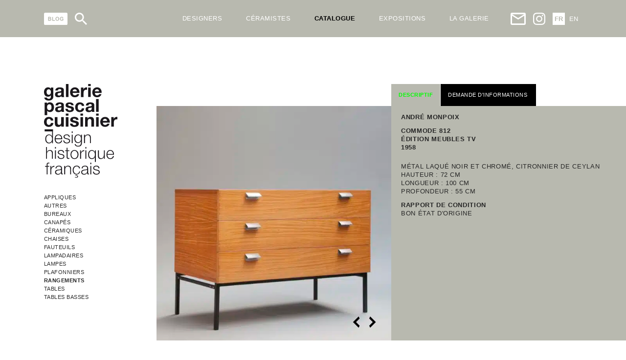

--- FILE ---
content_type: text/html; charset=UTF-8
request_url: https://galeriepascalcuisinier.com/catalogue/rangements/commode-812/
body_size: 22665
content:
<!DOCTYPE html>
<html xmlns="http://www.w3.org/1999/xhtml" lang="fr-FR">
<head>
    <meta charset="UTF-8" />
    <meta name="viewport" content="width=device-width, initial-scale=1, maximum-scale=1">
    <meta name="apple-mobile-web-app-capable" content="yes">
    <meta name="mobile-web-app-capable" content="yes">
    <meta name="format-detection" content="telephone=no">
    <meta http-equiv="X-UA-Compatible" content="IE=edge">
    <link rel="apple-touch-icon" sizes="180x180" href="/apple-touch-icon.png">
    <link rel="icon" type="image/png" sizes="32x32" href="/favicon-32x32.png">
    <link rel="icon" type="image/png" sizes="16x16" href="/favicon-16x16.png">
    <link rel="manifest" href="/site.webmanifest">
    <link rel="mask-icon" href="/safari-pinned-tab.svg" color="#5bbad5">
    <meta name="msapplication-TileColor" content="#da532c">
    <meta name="theme-color" content="#ffffff">
    <meta name='robots' content='index, follow, max-image-preview:large, max-snippet:-1, max-video-preview:-1' />
	<style>img:is([sizes="auto" i], [sizes^="auto," i]) { contain-intrinsic-size: 3000px 1500px }</style>
	<link rel="alternate" href="https://galeriepascalcuisinier.com/catalogue/rangements/commode-812/" hreflang="fr" />
<link rel="alternate" href="https://galeriepascalcuisinier.com/en/catalog/storage-cabinets/812-chest-of-drawers/" hreflang="en" />

	<!-- This site is optimized with the Yoast SEO plugin v26.5 - https://yoast.com/wordpress/plugins/seo/ -->
	<title>Commode 812 - Galerie Pascal Cuisinier</title>
	<link rel="canonical" href="https://galeriepascalcuisinier.com/catalogue/rangements/commode-812/" />
	<meta property="og:locale" content="fr_FR" />
	<meta property="og:locale:alternate" content="en_US" />
	<meta property="og:type" content="article" />
	<meta property="og:title" content="Commode 812 - Galerie Pascal Cuisinier" />
	<meta property="og:url" content="https://galeriepascalcuisinier.com/catalogue/rangements/commode-812/" />
	<meta property="og:site_name" content="Galerie Pascal Cuisinier" />
	<meta property="article:modified_time" content="2021-06-03T13:36:38+00:00" />
	<meta property="og:image" content="https://galeriepascalcuisinier.com/assets/uploads/2020/05/monpoix-commode-812-citronnier-scaled.jpeg" />
	<meta property="og:image:width" content="2004" />
	<meta property="og:image:height" content="2560" />
	<meta property="og:image:type" content="image/jpeg" />
	<meta name="twitter:card" content="summary_large_image" />
	<script type="application/ld+json" class="yoast-schema-graph">{"@context":"https://schema.org","@graph":[{"@type":"WebPage","@id":"https://galeriepascalcuisinier.com/catalogue/rangements/commode-812/","url":"https://galeriepascalcuisinier.com/catalogue/rangements/commode-812/","name":"Commode 812 - Galerie Pascal Cuisinier","isPartOf":{"@id":"https://galeriepascalcuisinier.com/#website"},"primaryImageOfPage":{"@id":"https://galeriepascalcuisinier.com/catalogue/rangements/commode-812/#primaryimage"},"image":{"@id":"https://galeriepascalcuisinier.com/catalogue/rangements/commode-812/#primaryimage"},"thumbnailUrl":"https://galeriepascalcuisinier.com/assets/uploads/2020/05/monpoix-commode-812-citronnier-scaled.jpeg","datePublished":"2020-05-04T16:54:49+00:00","dateModified":"2021-06-03T13:36:38+00:00","breadcrumb":{"@id":"https://galeriepascalcuisinier.com/catalogue/rangements/commode-812/#breadcrumb"},"inLanguage":"fr-FR","potentialAction":[{"@type":"ReadAction","target":["https://galeriepascalcuisinier.com/catalogue/rangements/commode-812/"]}]},{"@type":"ImageObject","inLanguage":"fr-FR","@id":"https://galeriepascalcuisinier.com/catalogue/rangements/commode-812/#primaryimage","url":"https://galeriepascalcuisinier.com/assets/uploads/2020/05/monpoix-commode-812-citronnier-scaled.jpeg","contentUrl":"https://galeriepascalcuisinier.com/assets/uploads/2020/05/monpoix-commode-812-citronnier-scaled.jpeg","width":2004,"height":2560},{"@type":"BreadcrumbList","@id":"https://galeriepascalcuisinier.com/catalogue/rangements/commode-812/#breadcrumb","itemListElement":[{"@type":"ListItem","position":1,"name":"Homepage","item":"https://galeriepascalcuisinier.com/"},{"@type":"ListItem","position":2,"name":"Catalogue","item":"https://galeriepascalcuisinier.com/catalogue/"},{"@type":"ListItem","position":3,"name":"Commode 812"}]},{"@type":"WebSite","@id":"https://galeriepascalcuisinier.com/#website","url":"https://galeriepascalcuisinier.com/","name":"Galerie Pascal Cuisinier","description":"Design Historique Français","potentialAction":[{"@type":"SearchAction","target":{"@type":"EntryPoint","urlTemplate":"https://galeriepascalcuisinier.com/?s={search_term_string}"},"query-input":{"@type":"PropertyValueSpecification","valueRequired":true,"valueName":"search_term_string"}}],"inLanguage":"fr-FR"}]}</script>
	<!-- / Yoast SEO plugin. -->



<link rel='stylesheet' id='wp-block-library-css' href='https://galeriepascalcuisinier.com/yoursi/wp-includes/css/dist/block-library/style.min.css?ver=6.8.3' type='text/css' media='all' />
<style id='classic-theme-styles-inline-css' type='text/css'>
/*! This file is auto-generated */
.wp-block-button__link{color:#fff;background-color:#32373c;border-radius:9999px;box-shadow:none;text-decoration:none;padding:calc(.667em + 2px) calc(1.333em + 2px);font-size:1.125em}.wp-block-file__button{background:#32373c;color:#fff;text-decoration:none}
</style>
<style id='global-styles-inline-css' type='text/css'>
:root{--wp--preset--aspect-ratio--square: 1;--wp--preset--aspect-ratio--4-3: 4/3;--wp--preset--aspect-ratio--3-4: 3/4;--wp--preset--aspect-ratio--3-2: 3/2;--wp--preset--aspect-ratio--2-3: 2/3;--wp--preset--aspect-ratio--16-9: 16/9;--wp--preset--aspect-ratio--9-16: 9/16;--wp--preset--color--black: #000000;--wp--preset--color--cyan-bluish-gray: #abb8c3;--wp--preset--color--white: #ffffff;--wp--preset--color--pale-pink: #f78da7;--wp--preset--color--vivid-red: #cf2e2e;--wp--preset--color--luminous-vivid-orange: #ff6900;--wp--preset--color--luminous-vivid-amber: #fcb900;--wp--preset--color--light-green-cyan: #7bdcb5;--wp--preset--color--vivid-green-cyan: #00d084;--wp--preset--color--pale-cyan-blue: #8ed1fc;--wp--preset--color--vivid-cyan-blue: #0693e3;--wp--preset--color--vivid-purple: #9b51e0;--wp--preset--gradient--vivid-cyan-blue-to-vivid-purple: linear-gradient(135deg,rgba(6,147,227,1) 0%,rgb(155,81,224) 100%);--wp--preset--gradient--light-green-cyan-to-vivid-green-cyan: linear-gradient(135deg,rgb(122,220,180) 0%,rgb(0,208,130) 100%);--wp--preset--gradient--luminous-vivid-amber-to-luminous-vivid-orange: linear-gradient(135deg,rgba(252,185,0,1) 0%,rgba(255,105,0,1) 100%);--wp--preset--gradient--luminous-vivid-orange-to-vivid-red: linear-gradient(135deg,rgba(255,105,0,1) 0%,rgb(207,46,46) 100%);--wp--preset--gradient--very-light-gray-to-cyan-bluish-gray: linear-gradient(135deg,rgb(238,238,238) 0%,rgb(169,184,195) 100%);--wp--preset--gradient--cool-to-warm-spectrum: linear-gradient(135deg,rgb(74,234,220) 0%,rgb(151,120,209) 20%,rgb(207,42,186) 40%,rgb(238,44,130) 60%,rgb(251,105,98) 80%,rgb(254,248,76) 100%);--wp--preset--gradient--blush-light-purple: linear-gradient(135deg,rgb(255,206,236) 0%,rgb(152,150,240) 100%);--wp--preset--gradient--blush-bordeaux: linear-gradient(135deg,rgb(254,205,165) 0%,rgb(254,45,45) 50%,rgb(107,0,62) 100%);--wp--preset--gradient--luminous-dusk: linear-gradient(135deg,rgb(255,203,112) 0%,rgb(199,81,192) 50%,rgb(65,88,208) 100%);--wp--preset--gradient--pale-ocean: linear-gradient(135deg,rgb(255,245,203) 0%,rgb(182,227,212) 50%,rgb(51,167,181) 100%);--wp--preset--gradient--electric-grass: linear-gradient(135deg,rgb(202,248,128) 0%,rgb(113,206,126) 100%);--wp--preset--gradient--midnight: linear-gradient(135deg,rgb(2,3,129) 0%,rgb(40,116,252) 100%);--wp--preset--font-size--small: 13px;--wp--preset--font-size--medium: 20px;--wp--preset--font-size--large: 36px;--wp--preset--font-size--x-large: 42px;--wp--preset--spacing--20: 0.44rem;--wp--preset--spacing--30: 0.67rem;--wp--preset--spacing--40: 1rem;--wp--preset--spacing--50: 1.5rem;--wp--preset--spacing--60: 2.25rem;--wp--preset--spacing--70: 3.38rem;--wp--preset--spacing--80: 5.06rem;--wp--preset--shadow--natural: 6px 6px 9px rgba(0, 0, 0, 0.2);--wp--preset--shadow--deep: 12px 12px 50px rgba(0, 0, 0, 0.4);--wp--preset--shadow--sharp: 6px 6px 0px rgba(0, 0, 0, 0.2);--wp--preset--shadow--outlined: 6px 6px 0px -3px rgba(255, 255, 255, 1), 6px 6px rgba(0, 0, 0, 1);--wp--preset--shadow--crisp: 6px 6px 0px rgba(0, 0, 0, 1);}:where(.is-layout-flex){gap: 0.5em;}:where(.is-layout-grid){gap: 0.5em;}body .is-layout-flex{display: flex;}.is-layout-flex{flex-wrap: wrap;align-items: center;}.is-layout-flex > :is(*, div){margin: 0;}body .is-layout-grid{display: grid;}.is-layout-grid > :is(*, div){margin: 0;}:where(.wp-block-columns.is-layout-flex){gap: 2em;}:where(.wp-block-columns.is-layout-grid){gap: 2em;}:where(.wp-block-post-template.is-layout-flex){gap: 1.25em;}:where(.wp-block-post-template.is-layout-grid){gap: 1.25em;}.has-black-color{color: var(--wp--preset--color--black) !important;}.has-cyan-bluish-gray-color{color: var(--wp--preset--color--cyan-bluish-gray) !important;}.has-white-color{color: var(--wp--preset--color--white) !important;}.has-pale-pink-color{color: var(--wp--preset--color--pale-pink) !important;}.has-vivid-red-color{color: var(--wp--preset--color--vivid-red) !important;}.has-luminous-vivid-orange-color{color: var(--wp--preset--color--luminous-vivid-orange) !important;}.has-luminous-vivid-amber-color{color: var(--wp--preset--color--luminous-vivid-amber) !important;}.has-light-green-cyan-color{color: var(--wp--preset--color--light-green-cyan) !important;}.has-vivid-green-cyan-color{color: var(--wp--preset--color--vivid-green-cyan) !important;}.has-pale-cyan-blue-color{color: var(--wp--preset--color--pale-cyan-blue) !important;}.has-vivid-cyan-blue-color{color: var(--wp--preset--color--vivid-cyan-blue) !important;}.has-vivid-purple-color{color: var(--wp--preset--color--vivid-purple) !important;}.has-black-background-color{background-color: var(--wp--preset--color--black) !important;}.has-cyan-bluish-gray-background-color{background-color: var(--wp--preset--color--cyan-bluish-gray) !important;}.has-white-background-color{background-color: var(--wp--preset--color--white) !important;}.has-pale-pink-background-color{background-color: var(--wp--preset--color--pale-pink) !important;}.has-vivid-red-background-color{background-color: var(--wp--preset--color--vivid-red) !important;}.has-luminous-vivid-orange-background-color{background-color: var(--wp--preset--color--luminous-vivid-orange) !important;}.has-luminous-vivid-amber-background-color{background-color: var(--wp--preset--color--luminous-vivid-amber) !important;}.has-light-green-cyan-background-color{background-color: var(--wp--preset--color--light-green-cyan) !important;}.has-vivid-green-cyan-background-color{background-color: var(--wp--preset--color--vivid-green-cyan) !important;}.has-pale-cyan-blue-background-color{background-color: var(--wp--preset--color--pale-cyan-blue) !important;}.has-vivid-cyan-blue-background-color{background-color: var(--wp--preset--color--vivid-cyan-blue) !important;}.has-vivid-purple-background-color{background-color: var(--wp--preset--color--vivid-purple) !important;}.has-black-border-color{border-color: var(--wp--preset--color--black) !important;}.has-cyan-bluish-gray-border-color{border-color: var(--wp--preset--color--cyan-bluish-gray) !important;}.has-white-border-color{border-color: var(--wp--preset--color--white) !important;}.has-pale-pink-border-color{border-color: var(--wp--preset--color--pale-pink) !important;}.has-vivid-red-border-color{border-color: var(--wp--preset--color--vivid-red) !important;}.has-luminous-vivid-orange-border-color{border-color: var(--wp--preset--color--luminous-vivid-orange) !important;}.has-luminous-vivid-amber-border-color{border-color: var(--wp--preset--color--luminous-vivid-amber) !important;}.has-light-green-cyan-border-color{border-color: var(--wp--preset--color--light-green-cyan) !important;}.has-vivid-green-cyan-border-color{border-color: var(--wp--preset--color--vivid-green-cyan) !important;}.has-pale-cyan-blue-border-color{border-color: var(--wp--preset--color--pale-cyan-blue) !important;}.has-vivid-cyan-blue-border-color{border-color: var(--wp--preset--color--vivid-cyan-blue) !important;}.has-vivid-purple-border-color{border-color: var(--wp--preset--color--vivid-purple) !important;}.has-vivid-cyan-blue-to-vivid-purple-gradient-background{background: var(--wp--preset--gradient--vivid-cyan-blue-to-vivid-purple) !important;}.has-light-green-cyan-to-vivid-green-cyan-gradient-background{background: var(--wp--preset--gradient--light-green-cyan-to-vivid-green-cyan) !important;}.has-luminous-vivid-amber-to-luminous-vivid-orange-gradient-background{background: var(--wp--preset--gradient--luminous-vivid-amber-to-luminous-vivid-orange) !important;}.has-luminous-vivid-orange-to-vivid-red-gradient-background{background: var(--wp--preset--gradient--luminous-vivid-orange-to-vivid-red) !important;}.has-very-light-gray-to-cyan-bluish-gray-gradient-background{background: var(--wp--preset--gradient--very-light-gray-to-cyan-bluish-gray) !important;}.has-cool-to-warm-spectrum-gradient-background{background: var(--wp--preset--gradient--cool-to-warm-spectrum) !important;}.has-blush-light-purple-gradient-background{background: var(--wp--preset--gradient--blush-light-purple) !important;}.has-blush-bordeaux-gradient-background{background: var(--wp--preset--gradient--blush-bordeaux) !important;}.has-luminous-dusk-gradient-background{background: var(--wp--preset--gradient--luminous-dusk) !important;}.has-pale-ocean-gradient-background{background: var(--wp--preset--gradient--pale-ocean) !important;}.has-electric-grass-gradient-background{background: var(--wp--preset--gradient--electric-grass) !important;}.has-midnight-gradient-background{background: var(--wp--preset--gradient--midnight) !important;}.has-small-font-size{font-size: var(--wp--preset--font-size--small) !important;}.has-medium-font-size{font-size: var(--wp--preset--font-size--medium) !important;}.has-large-font-size{font-size: var(--wp--preset--font-size--large) !important;}.has-x-large-font-size{font-size: var(--wp--preset--font-size--x-large) !important;}
:where(.wp-block-post-template.is-layout-flex){gap: 1.25em;}:where(.wp-block-post-template.is-layout-grid){gap: 1.25em;}
:where(.wp-block-columns.is-layout-flex){gap: 2em;}:where(.wp-block-columns.is-layout-grid){gap: 2em;}
:root :where(.wp-block-pullquote){font-size: 1.5em;line-height: 1.6;}
</style>
<link data-minify="1" rel='stylesheet' id='dashicons-css' href='https://galeriepascalcuisinier.com/assets/cache/min/1/yoursi/wp-includes/css/dashicons.min.css?ver=1768744208' type='text/css' media='all' />
<link data-minify="1" rel='stylesheet' id='reset-css' href='https://galeriepascalcuisinier.com/assets/cache/min/1/assets/uploads/wp-less/french-design/css/reset-e5b56a4498.css?ver=1768225808' type='text/css' media='all' />
<link data-minify="1" rel='stylesheet' id='french-design-css' href='https://galeriepascalcuisinier.com/assets/cache/min/1/assets/uploads/wp-less/french-design/css/french-design-baf0b9f1ce.css?ver=1768744208' type='text/css' media='all' />
<link data-minify="1" rel='stylesheet' id='single-css' href='https://galeriepascalcuisinier.com/assets/cache/min/1/assets/uploads/wp-less/french-design/css/single-f5b7304e06.css?ver=1768744208' type='text/css' media='all' />
<link data-minify="1" rel='stylesheet' id='sib-front-css-css' href='https://galeriepascalcuisinier.com/assets/cache/min/1/assets/plugins/mailin/css/mailin-front.css?ver=1768744208' type='text/css' media='all' />
<script type="text/javascript" src="https://galeriepascalcuisinier.com/yoursi/wp-includes/js/jquery/jquery.min.js?ver=3.7.1" id="jquery-core-js"></script>
<script type="text/javascript" src="https://galeriepascalcuisinier.com/yoursi/wp-includes/js/jquery/jquery-migrate.min.js?ver=3.4.1" id="jquery-migrate-js"></script>
<script type="text/javascript" id="sib-front-js-js-extra">
/* <![CDATA[ */
var sibErrMsg = {"invalidMail":"Please fill out valid email address","requiredField":"Please fill out required fields","invalidDateFormat":"Please fill out valid date format","invalidSMSFormat":"Please fill out valid phone number"};
var ajax_sib_front_object = {"ajax_url":"https:\/\/galeriepascalcuisinier.com\/yoursi\/wp-admin\/admin-ajax.php","ajax_nonce":"f8e6d28b80","flag_url":"https:\/\/galeriepascalcuisinier.com\/assets\/plugins\/mailin\/img\/flags\/"};
/* ]]> */
</script>
<script data-minify="1" type="text/javascript" src="https://galeriepascalcuisinier.com/assets/cache/min/1/assets/plugins/mailin/js/mailin-front.js?ver=1760000922" id="sib-front-js-js"></script>
<link rel="https://api.w.org/" href="https://galeriepascalcuisinier.com/wp-json/" /><link rel="alternate" title="JSON" type="application/json" href="https://galeriepascalcuisinier.com/wp-json/wp/v2/catalogue/831" />
	<link rel='dns-prefetch' href='//www.googletagmanager.com'>
	
	<script>(function(w,d,s,l,i){w[l]=w[l]||[];w[l].push({'gtm.start':
new Date().getTime(),event:'gtm.js'});var f=d.getElementsByTagName(s)[0],
j=d.createElement(s),dl=l!='dataLayer'?'&l='+l:'';j.async=true;j.src=
'//www.googletagmanager.com/gtm.js?id='+i+dl;f.parentNode.insertBefore(j,f);
})(window,document,'script','dataLayer','GTM-P55L6TC');</script>
 
<meta name="generator" content="WP Rocket 3.20.0.2" data-wpr-features="wpr_minify_js wpr_minify_css wpr_preload_links wpr_desktop" /></head>


<body id="body" class="wp-singular catalogue-template-default single single-catalogue postid-831 wp-theme-french-design">
    <noscript><iframe src="https://www.googletagmanager.com/ns.html?id=GTM-P55L6TC" height="0" width="0" style="display:none;visibility:hidden"></iframe></noscript>
    <div data-rocket-location-hash="93b9c55a76db46220508acbe442d05f2" class="container">
    <header data-rocket-location-hash="376287218b6ead3b5b6fc67b7e0c0376">
        <div data-rocket-location-hash="0322d710534c4d5fb4dc587b04b9c0b1" class="wrapper">
            <div class="header">
                <div class="part-left">
                    <div class="blog ico-header">
                        <a href="https://galeriepascalcuisinier.com/blog/" title="BLOG">
                            <svg xmlns="http://www.w3.org/2000/svg" viewBox="0 0 60.01 30.74"><defs><style>.blog-bg{fill:#fff;}.text{fill:#B8B9AF;}</style></defs><g id="b664e259-737f-44e5-b3b6-750e08b285b7" data-name="Calque 2"><g id="a26c7747-2fe6-44a0-8f0d-1fef646f3b55" data-name="Calque 1"><rect class="blog-bg" width="60.01" height="30.74" rx="3.19"/><path class="text" d="M10.48,10.55h3.85a11.51,11.51,0,0,1,1.71.1,2.45,2.45,0,0,1,1,.4,2.48,2.48,0,0,1,.74.8,2.17,2.17,0,0,1,.3,1.13,2.2,2.2,0,0,1-.37,1.24,2.25,2.25,0,0,1-1,.85,2.57,2.57,0,0,1,1.35.87,2.35,2.35,0,0,1,.47,1.45,2.78,2.78,0,0,1-.31,1.28,2.45,2.45,0,0,1-.83,1,2.76,2.76,0,0,1-1.3.46c-.33,0-1.11.06-2.35.07H10.48Zm1.95,1.61v2.23H13.7c.76,0,1.23,0,1.41,0A1.28,1.28,0,0,0,15.9,14a1,1,0,0,0,.29-.76,1,1,0,0,0-1-1.06c-.2,0-.75,0-1.66,0Zm0,3.83v2.57h1.8a8.63,8.63,0,0,0,1.33-.06,1.21,1.21,0,0,0,.71-.38,1.19,1.19,0,0,0,.27-.82,1.23,1.23,0,0,0-.21-.73,1.17,1.17,0,0,0-.61-.44A6.19,6.19,0,0,0,14,16Z"/><path class="text" d="M20.91,20.19V10.63h1.94v7.93h4.84v1.63Z"/><path class="text" d="M29.34,15.43A6,6,0,0,1,29.78,13a4.52,4.52,0,0,1,.89-1.32,3.82,3.82,0,0,1,1.25-.87A5.34,5.34,0,0,1,34,10.39a4.53,4.53,0,0,1,3.41,1.32,5.08,5.08,0,0,1,1.28,3.67A5.06,5.06,0,0,1,37.41,19,4.48,4.48,0,0,1,34,20.35,4.57,4.57,0,0,1,30.6,19,5,5,0,0,1,29.34,15.43Zm2-.07a3.57,3.57,0,0,0,.76,2.48,2.58,2.58,0,0,0,3.82,0,3.67,3.67,0,0,0,.75-2.51,3.57,3.57,0,0,0-.73-2.47A2.42,2.42,0,0,0,34,12.05a2.46,2.46,0,0,0-1.93.83A3.59,3.59,0,0,0,31.34,15.36Z"/><path class="text" d="M45.34,16.65V15h4.19v3.84a5.4,5.4,0,0,1-1.77,1,6.49,6.49,0,0,1-2.35.45,5.32,5.32,0,0,1-2.64-.63,4.06,4.06,0,0,1-1.68-1.82,5.79,5.79,0,0,1-.57-2.56,5.55,5.55,0,0,1,.63-2.68A4.27,4.27,0,0,1,43,10.87a5,5,0,0,1,2.3-.48,4.64,4.64,0,0,1,2.81.75,3.4,3.4,0,0,1,1.29,2.08l-1.93.36a2.06,2.06,0,0,0-.76-1.12,2.37,2.37,0,0,0-1.41-.41,2.61,2.61,0,0,0-2,.81,3.42,3.42,0,0,0-.76,2.4,3.76,3.76,0,0,0,.77,2.57,2.54,2.54,0,0,0,2,.86,3.36,3.36,0,0,0,1.23-.24,4.35,4.35,0,0,0,1.05-.58V16.65Z"/></g></g></svg>                        </a>
                    </div>
                    <div class="search ico-header">
                        <svg xmlns="http://www.w3.org/2000/svg" viewBox="0 0 60 60"><defs><style>.fba90693-7e1c-4736-87ba-2e5c4a64c7d0{fill:#fff;}</style></defs><g id="fcc4d79e-6c9c-4b8b-bedb-616339383295" data-name="Calque 2"><g id="f83c9e30-0edd-448d-a565-9953fbd5b6ec" data-name="Calque 1"><path class="fba90693-7e1c-4736-87ba-2e5c4a64c7d0" d="M42.88,37.74H40.17l-1-.93a22.34,22.34,0,1,0-2.4,2.4l.93,1v2.71L54.89,60,60,54.89Zm-20.58,0A15.44,15.44,0,1,1,37.74,22.3,15.42,15.42,0,0,1,22.3,37.74"/></g></g></svg>                    </div>


                    <div class="burger ico-header">
                        <!-- Generator: Adobe Illustrator 19.0.0, SVG Export Plug-In . SVG Version: 6.00 Build 0)  -->
<svg version="1.1" id="Capa_1" xmlns="http://www.w3.org/2000/svg" xmlns:xlink="http://www.w3.org/1999/xlink" x="0px" y="0px"
	 viewBox="0 0 384 384" style="enable-background:new 0 0 384 384;" xml:space="preserve">
<g>
	<g>
		<g>
			<rect x="0" y="277.333" width="384" height="42.667"/>
			<rect x="0" y="170.667" width="384" height="42.667"/>
			<rect x="0" y="64" width="384" height="42.667"/>
		</g>
	</g>
</g>
</svg>
                    </div>
                </div>
                
                <form role="search" method="get" class="search-form hidden" action="https://galeriepascalcuisinier.com/">
                   <input type="search" class="search-field"
                            placeholder="Recherche ..."
                            value="" name="s" />

                </form>
     

                <nav class="menu-fr-header-nav-container"><ul id="menu-fr-header-nav" class="menu"><li id="menu-item-6104" class="is_mobile menu-item menu-item-type-custom menu-item-object-custom menu-item-6104"><a href="/">< Accueil</a></li>
<li id="menu-item-183" class="vert menu-item menu-item-type-post_type_archive menu-item-object-designer menu-item-has-children menu-item-183"><a href="https://galeriepascalcuisinier.com/designer/">Designers</a>
<ul class="sub-menu">
	<li id="menu-item-170" class="menu-item menu-item-type-post_type menu-item-object-designer menu-item-170"><a href="https://galeriepascalcuisinier.com/designer/janine-abraham-dirk-jan-rol/">J. Abraham &#038; D. Jan Rol</a></li>
	<li id="menu-item-176" class="menu-item menu-item-type-post_type menu-item-object-designer menu-item-176"><a href="https://galeriepascalcuisinier.com/designer/rene-jean-caillette/">René-Jean Caillette</a></li>
	<li id="menu-item-177" class="menu-item menu-item-type-post_type menu-item-object-designer menu-item-177"><a href="https://galeriepascalcuisinier.com/designer/robert-mathieu/">Robert Mathieu</a></li>
	<li id="menu-item-174" class="menu-item menu-item-type-post_type menu-item-object-designer menu-item-174"><a href="https://galeriepascalcuisinier.com/designer/pierre-guariche/">Pierre Guariche</a></li>
	<li id="menu-item-166" class="menu-item menu-item-type-post_type menu-item-object-designer menu-item-166"><a href="https://galeriepascalcuisinier.com/designer/andre-monpoix/">André Monpoix</a></li>
	<li id="menu-item-165" class="menu-item menu-item-type-post_type menu-item-object-designer menu-item-165"><a href="https://galeriepascalcuisinier.com/designer/alain-richard/">Alain Richard</a></li>
	<li id="menu-item-169" class="menu-item menu-item-type-post_type menu-item-object-designer menu-item-169"><a href="https://galeriepascalcuisinier.com/designer/jacques-biny/">Jacques Biny</a></li>
	<li id="menu-item-168" class="menu-item menu-item-type-post_type menu-item-object-designer menu-item-168"><a href="https://galeriepascalcuisinier.com/designer/antoine-philippon-et-jacqueline-lecoq/">A. Philippon &#038; J. Lecoq</a></li>
	<li id="menu-item-173" class="menu-item menu-item-type-post_type menu-item-object-designer menu-item-173"><a href="https://galeriepascalcuisinier.com/designer/michel-mortier/">Michel Mortier</a></li>
	<li id="menu-item-167" class="menu-item menu-item-type-post_type menu-item-object-designer menu-item-167"><a href="https://galeriepascalcuisinier.com/designer/andre-simard/">André Simard</a></li>
	<li id="menu-item-171" class="menu-item menu-item-type-post_type menu-item-object-designer menu-item-171"><a href="https://galeriepascalcuisinier.com/designer/joseph-andre-motte/">Joseph-André Motte</a></li>
	<li id="menu-item-3951" class="menu-item menu-item-type-post_type_archive menu-item-object-designer menu-item-3951"><a href="https://galeriepascalcuisinier.com/designer/">Tous les designers</a></li>
</ul>
</li>
<li id="menu-item-7241" class="menu-item menu-item-type-post_type_archive menu-item-object-ceramist menu-item-has-children menu-item-7241"><a href="https://galeriepascalcuisinier.com/ceramiste/">Céramistes</a>
<ul class="sub-menu">
	<li id="menu-item-7515" class="menu-item menu-item-type-post_type menu-item-object-ceramist menu-item-7515"><a href="https://galeriepascalcuisinier.com/ceramiste/les-2-potiers/">Les 2 Potiers</a></li>
	<li id="menu-item-7513" class="menu-item menu-item-type-post_type menu-item-object-ceramist menu-item-7513"><a href="https://galeriepascalcuisinier.com/ceramiste/jacques-blin/">Jacques Blin</a></li>
	<li id="menu-item-7518" class="menu-item menu-item-type-post_type menu-item-object-ceramist menu-item-7518"><a href="https://galeriepascalcuisinier.com/ceramiste/robert-deblander/">Robert Deblander</a></li>
	<li id="menu-item-7509" class="menu-item menu-item-type-post_type menu-item-object-ceramist menu-item-7509"><a href="https://galeriepascalcuisinier.com/ceramiste/barbara-delfosse/">Barbara Delfosse</a></li>
	<li id="menu-item-7517" class="menu-item menu-item-type-post_type menu-item-object-ceramist menu-item-7517"><a href="https://galeriepascalcuisinier.com/ceramiste/pierre-digan/">Pierre Digan</a></li>
	<li id="menu-item-7510" class="menu-item menu-item-type-post_type menu-item-object-ceramist menu-item-7510"><a href="https://galeriepascalcuisinier.com/en/ceramist/elisabeth-joulia/">Elisabeth Joulia</a></li>
	<li id="menu-item-7516" class="menu-item menu-item-type-post_type menu-item-object-ceramist menu-item-7516"><a href="https://galeriepascalcuisinier.com/ceramiste/michel-leveque/">Michel Lévêque</a></li>
	<li id="menu-item-7519" class="menu-item menu-item-type-post_type menu-item-object-ceramist menu-item-7519"><a href="https://galeriepascalcuisinier.com/en/ceramist/yves-mohy/">Yves Mohy</a></li>
	<li id="menu-item-7512" class="menu-item menu-item-type-post_type menu-item-object-ceramist menu-item-7512"><a href="https://galeriepascalcuisinier.com/en/ceramist/jacques-dani-ruelland/">Jacques &#038; Dani Ruelland</a></li>
	<li id="menu-item-7511" class="menu-item menu-item-type-post_type menu-item-object-ceramist menu-item-7511"><a href="https://galeriepascalcuisinier.com/en/ceramist/gustave-tiffoche/">Gustave Tiffoche</a></li>
	<li id="menu-item-7514" class="menu-item menu-item-type-post_type menu-item-object-ceramist menu-item-7514"><a href="https://galeriepascalcuisinier.com/ceramiste/la-borne/">La Borne</a></li>
	<li id="menu-item-7242" class="menu-item menu-item-type-post_type_archive menu-item-object-ceramist menu-item-7242"><a href="https://galeriepascalcuisinier.com/ceramiste/">Tous les céramistes</a></li>
</ul>
</li>
<li id="menu-item-327" class="cyan menu-item menu-item-type-post_type_archive menu-item-object-catalogue menu-item-has-children current-menu-ancestor menu-item-327"><a href="https://galeriepascalcuisinier.com/catalogue/">Catalogue</a>
<ul class="sub-menu">
	<li id="menu-item-200" class="menu-item menu-item-type-taxonomy menu-item-object-catalogue_category menu-item-200"><a href="https://galeriepascalcuisinier.com/catalogue/appliques/">Appliques</a></li>
	<li id="menu-item-201" class="menu-item menu-item-type-taxonomy menu-item-object-catalogue_category menu-item-201"><a href="https://galeriepascalcuisinier.com/catalogue/bureaux/">Bureaux</a></li>
	<li id="menu-item-6060" class="menu-item menu-item-type-taxonomy menu-item-object-catalogue_category menu-item-6060"><a href="https://galeriepascalcuisinier.com/catalogue/canapes/">Canapés</a></li>
	<li id="menu-item-7240" class="menu-item menu-item-type-taxonomy menu-item-object-catalogue_category menu-item-7240"><a href="https://galeriepascalcuisinier.com/catalogue/ceramiques/">Céramiques</a></li>
	<li id="menu-item-202" class="menu-item menu-item-type-taxonomy menu-item-object-catalogue_category menu-item-202"><a href="https://galeriepascalcuisinier.com/catalogue/chaises/">Chaises</a></li>
	<li id="menu-item-203" class="menu-item menu-item-type-taxonomy menu-item-object-catalogue_category menu-item-203"><a href="https://galeriepascalcuisinier.com/catalogue/fauteuils/">Fauteuils</a></li>
	<li id="menu-item-6061" class="menu-item menu-item-type-taxonomy menu-item-object-catalogue_category menu-item-6061"><a href="https://galeriepascalcuisinier.com/catalogue/lampadaires/">Lampadaires</a></li>
	<li id="menu-item-205" class="menu-item menu-item-type-taxonomy menu-item-object-catalogue_category menu-item-205"><a href="https://galeriepascalcuisinier.com/catalogue/lampes/">Lampes</a></li>
	<li id="menu-item-6063" class="menu-item menu-item-type-taxonomy menu-item-object-catalogue_category menu-item-6063"><a href="https://galeriepascalcuisinier.com/catalogue/plafonniers/">Plafonniers</a></li>
	<li id="menu-item-209" class="menu-item menu-item-type-taxonomy menu-item-object-catalogue_category menu-item-209"><a href="https://galeriepascalcuisinier.com/catalogue/tables/">Tables</a></li>
	<li id="menu-item-210" class="menu-item menu-item-type-taxonomy menu-item-object-catalogue_category menu-item-210"><a href="https://galeriepascalcuisinier.com/catalogue/tables-basses/">Tables basses</a></li>
	<li id="menu-item-208" class="menu-item menu-item-type-taxonomy menu-item-object-catalogue_category current-catalogue-ancestor current-menu-parent current-catalogue-parent menu-item-208"><a href="https://galeriepascalcuisinier.com/catalogue/rangements/">Rangements</a></li>
</ul>
</li>
<li id="menu-item-326" class="magenta menu-item menu-item-type-post_type_archive menu-item-object-exposition menu-item-has-children menu-item-326"><a href="https://galeriepascalcuisinier.com/exposition/">Expositions</a>
<ul class="sub-menu">
	<li id="menu-item-10159" class="menu-item menu-item-type-post_type menu-item-object-exposition menu-item-10159"><a href="https://galeriepascalcuisinier.com/exposition/2024/design-francais-1950-la-generation-des-jeunes-loups/">Design français 1950, La génération des jeunes loups</a></li>
	<li id="menu-item-5788" class="menu-item menu-item-type-post_type menu-item-object-exposition menu-item-5788"><a href="https://galeriepascalcuisinier.com/exposition/2021/robert-mathieu-partie-ii/">Robert Mathieu #Partie II</a></li>
	<li id="menu-item-5780" class="menu-item menu-item-type-post_type menu-item-object-exposition menu-item-5780"><a href="https://galeriepascalcuisinier.com/exposition/2017/abraham-rol/">Abraham &#038; Rol</a></li>
	<li id="menu-item-5781" class="menu-item menu-item-type-post_type menu-item-object-exposition menu-item-5781"><a href="https://galeriepascalcuisinier.com/exposition/2009/alain-richard/">Alain Richard</a></li>
	<li id="menu-item-5779" class="menu-item menu-item-type-post_type menu-item-object-exposition menu-item-5779"><a href="https://galeriepascalcuisinier.com/exposition/2017/a-r-p/">A.R.P.</a></li>
	<li id="menu-item-5782" class="menu-item menu-item-type-post_type menu-item-object-exposition menu-item-5782"><a href="https://galeriepascalcuisinier.com/exposition/2015/jacques-biny-createur-editeur/">Jacques Biny</a></li>
	<li id="menu-item-5787" class="menu-item menu-item-type-post_type menu-item-object-exposition menu-item-5787"><a href="https://galeriepascalcuisinier.com/exposition/2016/rene-jean-caillette/">René-Jean Caillette</a></li>
	<li id="menu-item-5785" class="menu-item menu-item-type-post_type menu-item-object-exposition menu-item-5785"><a href="https://galeriepascalcuisinier.com/exposition/2020/pierre-guariche/">Pierre Guariche</a></li>
	<li id="menu-item-5783" class="menu-item menu-item-type-post_type menu-item-object-exposition menu-item-5783"><a href="https://galeriepascalcuisinier.com/exposition/2010/meubles-tv/">Meubles TV</a></li>
	<li id="menu-item-5784" class="menu-item menu-item-type-post_type menu-item-object-exposition menu-item-5784"><a href="https://galeriepascalcuisinier.com/exposition/2016/michel-mortier/">Michel Mortier</a></li>
	<li id="menu-item-5803" class="menu-item menu-item-type-post_type menu-item-object-exposition menu-item-5803"><a href="https://galeriepascalcuisinier.com/exposition/2016/pierre-paulin/">Pierre Paulin</a></li>
	<li id="menu-item-3980" class="menu-item menu-item-type-post_type_archive menu-item-object-exposition menu-item-3980"><a href="https://galeriepascalcuisinier.com/exposition/">Toutes les expositions</a></li>
</ul>
</li>
<li id="menu-item-237" class="magenta menu-item menu-item-type-post_type menu-item-object-page menu-item-has-children menu-item-237"><a href="https://galeriepascalcuisinier.com/la-galerie/">LA GALERIE</a>
<ul class="sub-menu">
	<li id="menu-item-182" class="magenta menu-item menu-item-type-post_type menu-item-object-page menu-item-182"><a href="https://galeriepascalcuisinier.com/la-galerie/">LA GALERIE</a></li>
	<li id="menu-item-236" class="magenta menu-item menu-item-type-post_type menu-item-object-page menu-item-236"><a href="https://galeriepascalcuisinier.com/contact/" title="INFORMATIONS PRATIQUES">Contact</a></li>
	<li id="menu-item-3965" class="menu-item menu-item-type-post_type menu-item-object-page menu-item-3965"><a href="https://galeriepascalcuisinier.com/contact-presse/">Contact presse</a></li>
	<li id="menu-item-1007" class="menu-item menu-item-type-post_type_archive menu-item-object-presse menu-item-1007"><a href="https://galeriepascalcuisinier.com/presse/">Revue de presse</a></li>
	<li id="menu-item-960" class="menu-item menu-item-type-post_type_archive menu-item-object-publication menu-item-960"><a href="https://galeriepascalcuisinier.com/publication/">Publications</a></li>
</ul>
</li>
</ul></nav>
                <div class="newsletter ico-header">
                    <a href="https://galeriepascalcuisinier.com/contact/">
                        <svg xmlns="http://www.w3.org/2000/svg" viewBox="0 0 60 48"><g id="b333468d-48ee-49d4-a60b-634f64457815" data-name="Calque 2"><g id="bb88076c-ad9d-4668-a5c0-a3719f85689a" data-name="Calque 1"><path class="f353b066-d414-4cc3-8f17-748419f1dd14" d="M60,6a6,6,0,0,0-6-6H6A6,6,0,0,0,0,6V42a6,6,0,0,0,6,6H54a6,6,0,0,0,6-6ZM54,6,30,21,6,6Zm0,36H6V12L30,27,54,12Z"/></g></g></svg>                    </a>
                </div>


                <div class="social ico-header">
                    <a href="https://www.instagram.com/galeriepascalcuisinier/" target="_blank">
                        <svg xmlns="http://www.w3.org/2000/svg" viewBox="0 0 60 60.01"><defs><style>.a55221f3-51e1-4d91-a4ec-5e1a32e4737b{fill:#fff;}</style></defs><g id="af83f19e-43f4-4548-8a31-8a0c44793d1b" data-name="Calque 2"><g id="a3187af8-437f-4fc8-bae3-a6cb46eb2b34" data-name="Calque 1"><path class="a55221f3-51e1-4d91-a4ec-5e1a32e4737b" d="M30,5.41c8,0,9,0,12.12.17a16.61,16.61,0,0,1,5.58,1,10,10,0,0,1,5.69,5.7,16.59,16.59,0,0,1,1,5.57C54.56,21,54.6,22,54.6,30s0,9-.18,12.13a16.59,16.59,0,0,1-1,5.57,10,10,0,0,1-5.69,5.7,17.15,17.15,0,0,1-5.58,1C39,54.57,38,54.6,30,54.6s-9,0-12.12-.17a17.15,17.15,0,0,1-5.58-1,9.43,9.43,0,0,1-3.44-2.25A9.38,9.38,0,0,1,6.61,47.7a16.59,16.59,0,0,1-1-5.57C5.44,39,5.4,38,5.4,30s0-9,.18-12.12a16.59,16.59,0,0,1,1-5.57A9.38,9.38,0,0,1,8.86,8.86,9.43,9.43,0,0,1,12.3,6.61a16.61,16.61,0,0,1,5.58-1C21,5.44,22,5.41,30,5.41M30,0c-8.15,0-9.17,0-12.37.18a22.2,22.2,0,0,0-7.28,1.39A14.81,14.81,0,0,0,5,5a14.8,14.8,0,0,0-3.46,5.31A21.94,21.94,0,0,0,.18,17.63C0,20.83,0,21.86,0,30s0,9.18.18,12.37a22,22,0,0,0,1.39,7.29,15.33,15.33,0,0,0,8.78,8.77,21.91,21.91,0,0,0,7.28,1.4C20.83,60,21.85,60,30,60s9.17,0,12.37-.18a21.91,21.91,0,0,0,7.28-1.4,15.33,15.33,0,0,0,8.78-8.77,22,22,0,0,0,1.39-7.29C60,39.18,60,38.15,60,30s0-9.17-.18-12.37a21.94,21.94,0,0,0-1.39-7.28A14.8,14.8,0,0,0,55,5a14.81,14.81,0,0,0-5.32-3.47A22.2,22.2,0,0,0,42.37.18C39.17,0,38.15,0,30,0"/><path class="a55221f3-51e1-4d91-a4ec-5e1a32e4737b" d="M30,14.6A15.41,15.41,0,1,0,45.41,30,15.4,15.4,0,0,0,30,14.6M30,40A10,10,0,1,1,40,30,10,10,0,0,1,30,40"/><path class="a55221f3-51e1-4d91-a4ec-5e1a32e4737b" d="M49.61,14a3.6,3.6,0,1,1-3.6-3.6,3.6,3.6,0,0,1,3.6,3.6"/></g></g></svg>                    </a>
                </div>

                <ul class="language">
                    	<li class="lang-item lang-item-2 lang-item-fr current-lang lang-item-first"><a lang="fr-FR" hreflang="fr-FR" href="https://galeriepascalcuisinier.com/catalogue/rangements/commode-812/" aria-current="true">fr</a></li>
	<li class="lang-item lang-item-5 lang-item-en"><a lang="en-US" hreflang="en-US" href="https://galeriepascalcuisinier.com/en/catalog/storage-cabinets/812-chest-of-drawers/">en</a></li>
                </ul>

            </div>
        </div>
    </header>

    <main data-rocket-location-hash="016c3bf74637f00508f34b0c76814a15" role="main">
        <div data-rocket-location-hash="9b821c72fad746128be13f802ec59ff7" class="wrapper">
            <div class="content-container">


 




<aside class="sidebar">
    <div class="identity">
    <a href="https://galeriepascalcuisinier.com" title="Galerie Pascal Cuisinier - Design Historique Français"><svg xmlns="http://www.w3.org/2000/svg" viewBox="0 0 83.34 106.42"><defs><style>.a{isolation:isolate;}.b{mix-blend-mode:multiply;}.c{fill:#1a171b;}</style></defs><g class="a"><g class="b"><path class="c" d="M2.45,65.86A3.81,3.81,0,0,0,3.8,67a4.36,4.36,0,0,0,1.9.4,3.81,3.81,0,0,0,1-.15,4.41,4.41,0,0,0,1-.42,3.71,3.71,0,0,0,.82-.66,2.56,2.56,0,0,0,.54-.85l0,0h.14v1.84h1V53.76H9.18v5.58H9v0a2.66,2.66,0,0,0-.53-.91,3.5,3.5,0,0,0-.78-.65,3.37,3.37,0,0,0-1-.4,4.08,4.08,0,0,0-1-.13,4.19,4.19,0,0,0-1.9.41,3.92,3.92,0,0,0-1.35,1.1,5,5,0,0,0-.8,1.62,7.44,7.44,0,0,0,0,3.9A4.91,4.91,0,0,0,2.45,65.86Zm.19-5.08a4.2,4.2,0,0,1,.57-1.35,3.12,3.12,0,0,1,1-1,2.81,2.81,0,0,1,1.48-.38,3.27,3.27,0,0,1,1.63.38,3.13,3.13,0,0,1,1.07,1A3.85,3.85,0,0,1,9,60.78a6.49,6.49,0,0,1,.18,1.51A6.43,6.43,0,0,1,9,63.8a3.77,3.77,0,0,1-.6,1.35,3.15,3.15,0,0,1-1.07,1,3.39,3.39,0,0,1-1.63.37,2.81,2.81,0,0,1-1.48-.38,3,3,0,0,1-1-1,4.1,4.1,0,0,1-.57-1.35,6.37,6.37,0,0,1-.19-1.51A6.51,6.51,0,0,1,2.64,60.78Z"/><path class="c" d="M13.16,65.86A3.69,3.69,0,0,0,14.5,67a4.58,4.58,0,0,0,2,.4,4.08,4.08,0,0,0,2.81-.89A4.71,4.71,0,0,0,20.63,64H19.57a3.68,3.68,0,0,1-1,1.8,3,3,0,0,1-2.08.69A2.82,2.82,0,0,1,15,66.13a3.3,3.3,0,0,1-1-.92A3.69,3.69,0,0,1,13.38,64a5.4,5.4,0,0,1-.18-1.35v-.06h7.48a7.8,7.8,0,0,0-.18-1.93,5.09,5.09,0,0,0-.74-1.73,3.77,3.77,0,0,0-3.29-1.68,4.23,4.23,0,0,0-2,.43,4,4,0,0,0-1.35,1.15,5.32,5.32,0,0,0-.77,1.63,7,7,0,0,0-.25,1.87,7.29,7.29,0,0,0,.25,1.95A4.86,4.86,0,0,0,13.16,65.86Zm0-4.25a5.82,5.82,0,0,1,.31-1.31,3.8,3.8,0,0,1,.65-1.13,2.92,2.92,0,0,1,1-.79,3.05,3.05,0,0,1,2.64,0,3.13,3.13,0,0,1,1,.79,3.59,3.59,0,0,1,.62,1.12,4.22,4.22,0,0,1,.24,1.32v.07H13.19Z"/><path class="c" d="M27.64,66.08a3.33,3.33,0,0,1-.88.33,4.76,4.76,0,0,1-.91.09,3.26,3.26,0,0,1-2-.62,2.38,2.38,0,0,1-.9-1.81H21.87a3.42,3.42,0,0,0,1.18,2.49,4.44,4.44,0,0,0,2.75.8,6.44,6.44,0,0,0,1.36-.15,4,4,0,0,0,1.23-.49,2.94,2.94,0,0,0,.9-.89,2.39,2.39,0,0,0,.35-1.31,2.34,2.34,0,0,0-.24-1.09,2.6,2.6,0,0,0-.62-.77,3.12,3.12,0,0,0-.87-.51,4.41,4.41,0,0,0-1-.27l-1.59-.36c-.21-.05-.43-.12-.67-.2A3.72,3.72,0,0,1,24,61a1.84,1.84,0,0,1-.52-.48,1.24,1.24,0,0,1-.2-.71,1.51,1.51,0,0,1,.21-.82,1.73,1.73,0,0,1,.57-.54,2.49,2.49,0,0,1,.76-.29,3.89,3.89,0,0,1,1.8,0,2.39,2.39,0,0,1,.82.39,2,2,0,0,1,.57.69,2.23,2.23,0,0,1,.23.92h1.06A3.3,3.3,0,0,0,29,58.93a2.72,2.72,0,0,0-.74-1,3.26,3.26,0,0,0-1.09-.58,5.18,5.18,0,0,0-2.63,0,3.86,3.86,0,0,0-1.16.46,2.66,2.66,0,0,0-.84.83,2.3,2.3,0,0,0-.32,1.23,2.41,2.41,0,0,0,.2,1,2.08,2.08,0,0,0,.56.69,3.41,3.41,0,0,0,.84.48,9.59,9.59,0,0,0,1.07.35l1.53.34a7.67,7.67,0,0,1,.78.23,3.57,3.57,0,0,1,.71.33,1.87,1.87,0,0,1,.5.51,1.5,1.5,0,0,1,.18.76,1.56,1.56,0,0,1-.26.9A2.39,2.39,0,0,1,27.64,66.08Z"/><rect class="c" x="31.5" y="53.76" width="1.06" height="1.78"/><rect class="c" x="31.5" y="57.49" width="1.06" height="9.6"/><path class="c" d="M35.49,65.55a3.67,3.67,0,0,0,1.34,1,4.71,4.71,0,0,0,2,.38,3.17,3.17,0,0,0,1.84-.54A3.4,3.4,0,0,0,41.84,65v0H42v1.38a4.49,4.49,0,0,1-.75,2.76,2.94,2.94,0,0,1-2.45,1,4.5,4.5,0,0,1-1-.1,3.1,3.1,0,0,1-.88-.34,2.12,2.12,0,0,1-1.05-1.5H34.84a2.57,2.57,0,0,0,.41,1.23,3,3,0,0,0,.9.9,4.06,4.06,0,0,0,1.24.52A6,6,0,0,0,38.8,71a5.53,5.53,0,0,0,2-.32,3.15,3.15,0,0,0,1.3-.91,3.63,3.63,0,0,0,.73-1.44,7.18,7.18,0,0,0,.24-1.93V57.49H42v1.68h-.15v0a3,3,0,0,0-.47-.74,4.14,4.14,0,0,0-.7-.62,3.1,3.1,0,0,0-.86-.41,3.29,3.29,0,0,0-1-.15,4.37,4.37,0,0,0-1.85.38,3.85,3.85,0,0,0-1.35,1,4.78,4.78,0,0,0-.84,1.54,6.11,6.11,0,0,0-.29,1.88A7.5,7.5,0,0,0,34.72,64,4.27,4.27,0,0,0,35.49,65.55Zm.23-4.87a3.8,3.8,0,0,1,.58-1.31,3.13,3.13,0,0,1,1-.93,3.18,3.18,0,0,1,3,0,3.13,3.13,0,0,1,1,1,4.29,4.29,0,0,1,.55,1.32A6,6,0,0,1,42,62.18a5.09,5.09,0,0,1-.21,1.45,3.72,3.72,0,0,1-.6,1.25,3.16,3.16,0,0,1-1,.89,2.83,2.83,0,0,1-1.39.34,3.06,3.06,0,0,1-1.46-.34,3,3,0,0,1-1-.89,3.52,3.52,0,0,1-.59-1.25,5.45,5.45,0,0,1-.19-1.45A6.28,6.28,0,0,1,35.72,60.68Z"/><path class="c" d="M46.49,61.48a4.2,4.2,0,0,1,.24-1.35,3.21,3.21,0,0,1,.61-1.07,2.8,2.8,0,0,1,1-.72,3.09,3.09,0,0,1,1.29-.26,3,3,0,0,1,1.23.23,2,2,0,0,1,.79.65,2.46,2.46,0,0,1,.4.95,5.48,5.48,0,0,1,.12,1.18v6H53.2V60.9A6.69,6.69,0,0,0,53,59.35a2.65,2.65,0,0,0-.57-1.15,2.56,2.56,0,0,0-1.08-.73,4.78,4.78,0,0,0-1.68-.26,3.48,3.48,0,0,0-1.87.53,2.7,2.7,0,0,0-1.18,1.39l0,0h-.14V57.49H45.43v9.6h1.06Z"/><path class="c" d="M8.48,76.69a2.63,2.63,0,0,1,.41,1A6.31,6.31,0,0,1,9,78.82v6h1.06V78.63a6.71,6.71,0,0,0-.16-1.55,2.66,2.66,0,0,0-.58-1.15,2.52,2.52,0,0,0-1.07-.73,4.84,4.84,0,0,0-1.69-.26,3.53,3.53,0,0,0-1.87.53,2.79,2.79,0,0,0-1.18,1.39v0H3.35V71.49H2.29V84.82H3.35V79.21a4.89,4.89,0,0,1,.24-1.35,3.42,3.42,0,0,1,.62-1.07,2.89,2.89,0,0,1,1-.72,3.18,3.18,0,0,1,1.3-.26A2.92,2.92,0,0,1,7.69,76,2,2,0,0,1,8.48,76.69Z"/><rect class="c" x="12.45" y="75.22" width="1.06" height="9.6"/><rect class="c" x="12.45" y="71.49" width="1.06" height="1.78"/><path class="c" d="M22.91,81.16a2.6,2.6,0,0,0-.62-.77,3.12,3.12,0,0,0-.87-.51,4.41,4.41,0,0,0-1-.27l-1.59-.36a5.47,5.47,0,0,1-.67-.2,3.72,3.72,0,0,1-.67-.31,1.84,1.84,0,0,1-.52-.48,1.17,1.17,0,0,1-.21-.71,1.52,1.52,0,0,1,.22-.82,1.64,1.64,0,0,1,.57-.54,2.49,2.49,0,0,1,.76-.29,3.84,3.84,0,0,1,1.79,0,2.35,2.35,0,0,1,.83.39,2.07,2.07,0,0,1,.57.7,2.35,2.35,0,0,1,.23.91H22.8a3.3,3.3,0,0,0-.31-1.28,2.63,2.63,0,0,0-.75-1,2.91,2.91,0,0,0-1.09-.57,5.14,5.14,0,0,0-2.62,0,3.86,3.86,0,0,0-1.16.46,2.66,2.66,0,0,0-.84.83,2.3,2.3,0,0,0-.32,1.23,2.41,2.41,0,0,0,.2,1,2.08,2.08,0,0,0,.56.69,3.41,3.41,0,0,0,.84.48,9,9,0,0,0,1.07.35l1.52.34a7.84,7.84,0,0,1,.79.23,3.24,3.24,0,0,1,.7.33,1.62,1.62,0,0,1,.5.51,1.41,1.41,0,0,1,.19.76,1.56,1.56,0,0,1-.26.9,2.39,2.39,0,0,1-.67.59,3.33,3.33,0,0,1-.88.33,4.76,4.76,0,0,1-.91.09,3.26,3.26,0,0,1-2-.62,2.38,2.38,0,0,1-.9-1.81H15.38a3.37,3.37,0,0,0,1.18,2.49,4.44,4.44,0,0,0,2.75.8,6.44,6.44,0,0,0,1.36-.15,4,4,0,0,0,1.23-.49,3.05,3.05,0,0,0,.9-.89,2.39,2.39,0,0,0,.34-1.31A2.47,2.47,0,0,0,22.91,81.16Z"/><path class="c" d="M28.72,76.1v-.88h-2V72.3H25.68v2.92H24v.88h1.69v6.71a2.28,2.28,0,0,0,.44,1.66,2.26,2.26,0,0,0,1.61.45l.52,0,.47,0V84a7.46,7.46,0,0,1-.95,0c-.45,0-.74-.16-.86-.4a2.21,2.21,0,0,1-.16-.94V76.1Z"/><path class="c" d="M34.61,85.09a4.57,4.57,0,0,0,1.94-.4A4.19,4.19,0,0,0,38,83.6,4.9,4.9,0,0,0,38.85,82a6.3,6.3,0,0,0,.3-2,6.39,6.39,0,0,0-.3-2A4.9,4.9,0,0,0,38,76.44a4.32,4.32,0,0,0-1.43-1.09,4.79,4.79,0,0,0-3.88,0,4.28,4.28,0,0,0-1.42,1.09,4.75,4.75,0,0,0-.88,1.61,6.84,6.84,0,0,0,0,3.94,4.75,4.75,0,0,0,.88,1.61,4.15,4.15,0,0,0,1.42,1.09A4.57,4.57,0,0,0,34.61,85.09ZM32,82.91a4.22,4.22,0,0,1-.65-1.35A5.36,5.36,0,0,1,31.14,80a5.29,5.29,0,0,1,.22-1.53A4.13,4.13,0,0,1,32,77.14a3.22,3.22,0,0,1,1.08-1,3.31,3.31,0,0,1,3,0,3.25,3.25,0,0,1,1.09,1,4.57,4.57,0,0,1,.65,1.35A5.66,5.66,0,0,1,38.09,80a5.73,5.73,0,0,1-.22,1.54,4.69,4.69,0,0,1-.65,1.35,3.6,3.6,0,0,1-1.09,1,3.39,3.39,0,0,1-3,0A3.44,3.44,0,0,1,32,82.91Z"/><path class="c" d="M43.13,77.11a3.38,3.38,0,0,1,1.17-.74,3.62,3.62,0,0,1,1.43-.22V75.09a3.67,3.67,0,0,0-2.18.57,3.76,3.76,0,0,0-1.38,1.8v0H42V75.22h-1v9.6h1.06V79.7a3.82,3.82,0,0,1,.27-1.45A3.38,3.38,0,0,1,43.13,77.11Z"/><rect class="c" x="47" y="71.49" width="1.06" height="1.78"/><rect class="c" x="47" y="75.22" width="1.06" height="9.6"/><path class="c" d="M57.16,83.92a2.87,2.87,0,0,0,.52-.9l0,0h.14V88.4H58.9V75.22h-1v1.85h-.15v0a2.69,2.69,0,0,0-.55-.86,4.09,4.09,0,0,0-.82-.66,4.23,4.23,0,0,0-1-.42,3.79,3.79,0,0,0-1-.15,4.23,4.23,0,0,0-1.91.41,3.89,3.89,0,0,0-1.34,1.1,4.64,4.64,0,0,0-.8,1.62,7.44,7.44,0,0,0,0,3.9,4.55,4.55,0,0,0,.8,1.62,3.78,3.78,0,0,0,1.34,1.1,4.37,4.37,0,0,0,1.91.4A4.64,4.64,0,0,0,55.42,85a4,4,0,0,0,.95-.39A3.26,3.26,0,0,0,57.16,83.92Zm-2.79.31a2.82,2.82,0,0,1-1.49-.37,3.15,3.15,0,0,1-1-1,4.14,4.14,0,0,1-.57-1.34,6.47,6.47,0,0,1,0-3,4.2,4.2,0,0,1,.57-1.35,3.12,3.12,0,0,1,1-1,2.82,2.82,0,0,1,1.49-.38,3.14,3.14,0,0,1,2.7,1.35,4,4,0,0,1,.59,1.35,6.47,6.47,0,0,1,0,3,4.11,4.11,0,0,1-.59,1.35,3.37,3.37,0,0,1-1.08,1A3.26,3.26,0,0,1,54.37,84.23Z"/><path class="c" d="M68,80.27a6.39,6.39,0,0,1-.17,1.45A3.78,3.78,0,0,1,67.27,83a2.79,2.79,0,0,1-.92.89A3.12,3.12,0,0,1,63,83.53a3.26,3.26,0,0,1-.63-2V75.22H61.27v6.25A5.47,5.47,0,0,0,61.46,83,3,3,0,0,0,62,84.13a2.67,2.67,0,0,0,1,.71,4.41,4.41,0,0,0,1.55.25,3.87,3.87,0,0,0,2-.51,3.41,3.41,0,0,0,1.34-1.47l0,0h.14v1.75h1v-9.6H68Z"/><path class="c" d="M77.33,83.54a3,3,0,0,1-2.08.69,2.9,2.9,0,0,1-1.48-.36,3.5,3.5,0,0,1-1-.93,3.67,3.67,0,0,1-.58-1.25A5.36,5.36,0,0,1,72,80.34v-.06h7.49a7.36,7.36,0,0,0-.19-1.93,5.08,5.08,0,0,0-.73-1.73,4,4,0,0,0-1.33-1.22,3.91,3.91,0,0,0-2-.46,4.29,4.29,0,0,0-2,.43A3.85,3.85,0,0,0,72,76.52a5.12,5.12,0,0,0-.78,1.63A7.39,7.39,0,0,0,70.92,80a7.79,7.79,0,0,0,.25,2A4.87,4.87,0,0,0,72,83.6a3.6,3.6,0,0,0,1.34,1.09,4.57,4.57,0,0,0,2,.4,4.11,4.11,0,0,0,2.82-.89,4.7,4.7,0,0,0,1.34-2.46H78.35A3.6,3.6,0,0,1,77.33,83.54ZM72,79.34A5.09,5.09,0,0,1,72.3,78a3.78,3.78,0,0,1,.64-1.13,3.13,3.13,0,0,1,1-.79,2.86,2.86,0,0,1,1.33-.3,2.78,2.78,0,0,1,1.31.3,2.92,2.92,0,0,1,1,.79A3.61,3.61,0,0,1,78.17,78a4.88,4.88,0,0,1,.24,1.32v.07H72Z"/><path class="c" d="M5.24,89.22a2.93,2.93,0,0,0-1.15.2,1.69,1.69,0,0,0-.7.56,2.23,2.23,0,0,0-.35.88A6.76,6.76,0,0,0,3,92v1H1.29v.88H3v8.72H4V93.83H5.94V93H4V92c0-.27,0-.51,0-.74a1.53,1.53,0,0,1,.15-.62,1,1,0,0,1,.41-.43,1.7,1.7,0,0,1,.79-.16,3,3,0,0,1,.42,0l.38.06v-.89l-.45-.05Z"/><path class="c" d="M8.32,95.19l0,0H8.16V93h-1v9.6H8.25V97.43A3.77,3.77,0,0,1,8.52,96a3.5,3.5,0,0,1,.76-1.15,3.59,3.59,0,0,1,1.16-.74,3.67,3.67,0,0,1,1.43-.22V92.82a3.62,3.62,0,0,0-2.17.57A3.7,3.7,0,0,0,8.32,95.19Z"/><path class="c" d="M20.41,100.9V95.74a3.4,3.4,0,0,0-.31-1.57,2.54,2.54,0,0,0-.81-.93,3,3,0,0,0-1.13-.45,6.83,6.83,0,0,0-1.27-.12,5.67,5.67,0,0,0-1.53.19,3.37,3.37,0,0,0-1.19.57,2.68,2.68,0,0,0-.8,1A3.83,3.83,0,0,0,13,95.8h1.06a2.16,2.16,0,0,1,.78-1.71,3.08,3.08,0,0,1,1.88-.55,5.24,5.24,0,0,1,1,.09,2.23,2.23,0,0,1,.84.32,1.58,1.58,0,0,1,.56.64,2.13,2.13,0,0,1,.21,1,1.76,1.76,0,0,1-.11.67,1,1,0,0,1-.31.41,1.26,1.26,0,0,1-.5.21c-.19,0-.41.07-.66.1l-1.9.23a6.72,6.72,0,0,0-1.66.42A2.86,2.86,0,0,0,13,98.5a2.46,2.46,0,0,0-.44,1.55,2.85,2.85,0,0,0,.25,1.25,2.23,2.23,0,0,0,.68.86,2.9,2.9,0,0,0,1,.5,5.11,5.11,0,0,0,1.26.16,5.36,5.36,0,0,0,1.22-.13,3.54,3.54,0,0,0,.91-.37,3.38,3.38,0,0,0,.72-.6,7.66,7.66,0,0,0,.64-.84l0,0h.13v.06a4.72,4.72,0,0,0,0,.68,1.15,1.15,0,0,0,.19.51.94.94,0,0,0,.4.33,1.86,1.86,0,0,0,.7.11h.39l.32-.05v-.86a1.13,1.13,0,0,1-.32.05A.69.69,0,0,1,20.41,100.9Zm-1.06-2.05a3,3,0,0,1-.28,1.31,3.16,3.16,0,0,1-.75,1,3.23,3.23,0,0,1-1.11.61,4.1,4.1,0,0,1-1.32.21,2.62,2.62,0,0,1-.83-.13,2.15,2.15,0,0,1-.71-.4,1.88,1.88,0,0,1-.5-.62,1.85,1.85,0,0,1-.19-.83,1.46,1.46,0,0,1,.45-1.15,3,3,0,0,1,1.11-.61,8.25,8.25,0,0,1,1.47-.31c.53-.07,1-.15,1.55-.24a4,4,0,0,0,.56-.13.62.62,0,0,0,.39-.27l0,0h.14Z"/><path class="c" d="M29.93,93.66a2.65,2.65,0,0,0-1.08-.73,4.82,4.82,0,0,0-1.68-.26,3.48,3.48,0,0,0-1.87.53,2.76,2.76,0,0,0-1.19,1.39v0H24V93H22.89v9.6H24V96.94a4.55,4.55,0,0,1,.23-1.35,3.42,3.42,0,0,1,.62-1.07,3,3,0,0,1,1-.72,3.18,3.18,0,0,1,1.3-.26,2.81,2.81,0,0,1,1.23.24,2,2,0,0,1,.78.64,2.47,2.47,0,0,1,.41,1,5.57,5.57,0,0,1,.11,1.18v6h1.07V96.36a6.69,6.69,0,0,0-.17-1.55A2.71,2.71,0,0,0,29.93,93.66Z"/><path class="c" d="M39.66,100.27a3.18,3.18,0,0,1-.63.89,2.94,2.94,0,0,1-.89.59,2.71,2.71,0,0,1-1.06.21,3.11,3.11,0,0,1-1.52-.36,3.44,3.44,0,0,1-1.08-1,4.22,4.22,0,0,1-.65-1.35,5.36,5.36,0,0,1-.22-1.54,5.29,5.29,0,0,1,.22-1.53,4.13,4.13,0,0,1,.65-1.35,3.33,3.33,0,0,1,1.08-1,3.14,3.14,0,0,1,1.52-.37,2.67,2.67,0,0,1,1.89.64,3.33,3.33,0,0,1,.91,1.7H41a3.46,3.46,0,0,0-1.26-2.39,4.15,4.15,0,0,0-2.61-.82,4.43,4.43,0,0,0-1.94.41,4.28,4.28,0,0,0-1.42,1.09,4.75,4.75,0,0,0-.88,1.61,6.39,6.39,0,0,0-.3,2,6.11,6.11,0,0,0,.27,1.84,4.93,4.93,0,0,0,.76,1.54,4.23,4.23,0,0,0,1.24,1.1,4.31,4.31,0,0,0,1.71.55h.11l-1,1.29.23.22a2.44,2.44,0,0,1,1-.14.92.92,0,0,1,.6.2.67.67,0,0,1,.27.57.74.74,0,0,1-.33.68,1.38,1.38,0,0,1-.73.2,3.93,3.93,0,0,1-.84-.09,4.21,4.21,0,0,1-.62-.16l-.21.49a2.8,2.8,0,0,0,.8.27,3.46,3.46,0,0,0,1.6,0A2.21,2.21,0,0,0,38,106a1.54,1.54,0,0,0,.47-.48,1.3,1.3,0,0,0,.18-.7,1.06,1.06,0,0,0-.2-.66,1.38,1.38,0,0,0-.52-.37,2.22,2.22,0,0,0-.69-.12,4.11,4.11,0,0,0-.71,0l-.15,0,.73-1h0a3.88,3.88,0,0,0,2.61-1A4.33,4.33,0,0,0,41,99.19H40A3.2,3.2,0,0,1,39.66,100.27Z"/><path class="c" d="M50.1,100.9V95.74a3.53,3.53,0,0,0-.31-1.57,2.54,2.54,0,0,0-.81-.93,3,3,0,0,0-1.13-.45,6.83,6.83,0,0,0-1.27-.12,5.62,5.62,0,0,0-1.53.19,3.29,3.29,0,0,0-1.19.57,2.68,2.68,0,0,0-.8,1,3.83,3.83,0,0,0-.35,1.38h1.06a2.16,2.16,0,0,1,.78-1.71,3.08,3.08,0,0,1,1.88-.55,5.31,5.31,0,0,1,1,.09,2.18,2.18,0,0,1,.83.32,1.53,1.53,0,0,1,.57.64,2.13,2.13,0,0,1,.21,1,1.76,1.76,0,0,1-.11.67,1,1,0,0,1-.31.41,1.26,1.26,0,0,1-.5.21c-.19,0-.42.07-.67.1l-1.89.23a6.72,6.72,0,0,0-1.66.42,2.86,2.86,0,0,0-1.17.86,2.46,2.46,0,0,0-.44,1.55,2.85,2.85,0,0,0,.25,1.25,2.23,2.23,0,0,0,.68.86,2.66,2.66,0,0,0,1,.5,5.11,5.11,0,0,0,1.26.16,5.36,5.36,0,0,0,1.22-.13,3.33,3.33,0,0,0,.9-.37,3,3,0,0,0,.72-.6,6.61,6.61,0,0,0,.65-.84l0,0h.13v.06a4.72,4.72,0,0,0,0,.68,1.15,1.15,0,0,0,.19.51.91.91,0,0,0,.39.33,1.94,1.94,0,0,0,.7.11h.4l.31-.05v-.86a1,1,0,0,1-.31.05A.69.69,0,0,1,50.1,100.9ZM49,98.85a3.1,3.1,0,0,1-.28,1.31,3.16,3.16,0,0,1-.75,1,3.33,3.33,0,0,1-1.11.61,4.1,4.1,0,0,1-1.32.21,2.62,2.62,0,0,1-.83-.13,2.3,2.3,0,0,1-.72-.4,2,2,0,0,1-.49-.62,1.72,1.72,0,0,1-.19-.83,1.46,1.46,0,0,1,.45-1.15,2.92,2.92,0,0,1,1.1-.61,8.65,8.65,0,0,1,1.47-.31q.81-.1,1.56-.24a4,4,0,0,0,.56-.13.62.62,0,0,0,.39-.27l0,0H49Z"/><rect class="c" x="52.62" y="92.95" width="1.06" height="9.6"/><rect class="c" x="52.62" y="89.22" width="1.06" height="1.78"/><path class="c" d="M62.46,98.12a3.12,3.12,0,0,0-.87-.51,4.56,4.56,0,0,0-1-.27L59,97a5.47,5.47,0,0,1-.67-.2,2.93,2.93,0,0,1-.67-.31,1.84,1.84,0,0,1-.52-.48,1.17,1.17,0,0,1-.21-.71,1.52,1.52,0,0,1,.22-.82,1.64,1.64,0,0,1,.57-.54,2.49,2.49,0,0,1,.76-.29,3.84,3.84,0,0,1,1.79,0,2.21,2.21,0,0,1,.83.4,2,2,0,0,1,.57.69h0a2.35,2.35,0,0,1,.23.91H63a3.3,3.3,0,0,0-.31-1.28,2.74,2.74,0,0,0-.75-1,3,3,0,0,0-1.09-.57,5.14,5.14,0,0,0-2.62,0,3.86,3.86,0,0,0-1.16.46,2.56,2.56,0,0,0-.84.83,2.3,2.3,0,0,0-.32,1.23,2.38,2.38,0,0,0,.2,1,1.88,1.88,0,0,0,.56.69,3.12,3.12,0,0,0,.84.48,8.4,8.4,0,0,0,1.07.35l1.52.34a7.84,7.84,0,0,1,.79.23,3.24,3.24,0,0,1,.7.33,1.62,1.62,0,0,1,.5.51,1.41,1.41,0,0,1,.19.76,1.56,1.56,0,0,1-.26.9,2.39,2.39,0,0,1-.67.59,3.33,3.33,0,0,1-.88.33,4.84,4.84,0,0,1-.91.09,3.31,3.31,0,0,1-2-.62,2.41,2.41,0,0,1-.89-1.81H55.55A3.33,3.33,0,0,0,56.73,102a4.43,4.43,0,0,0,2.74.8,6.46,6.46,0,0,0,1.37-.15,4.06,4.06,0,0,0,1.23-.49,3.05,3.05,0,0,0,.9-.89,2.39,2.39,0,0,0,.34-1.31,2.47,2.47,0,0,0-.23-1.09A2.6,2.6,0,0,0,62.46,98.12Z"/><rect class="c" x="0.71" y="51.41" width="9.53" height="2.34"/><path class="c" d="M13.51,22.61a3.46,3.46,0,0,1,1.14-1.08A5.13,5.13,0,0,1,16.2,21a9.33,9.33,0,0,1,1.74-.17,12.69,12.69,0,0,1,1.61.11,4.72,4.72,0,0,1,1.48.44,2.93,2.93,0,0,1,1.1.9,2.58,2.58,0,0,1,.43,1.54v5.46a10.1,10.1,0,0,0,.08,1.37,2.5,2.5,0,0,0,.28,1H20c0-.16-.09-.33-.13-.5a4.34,4.34,0,0,1-.07-.52,3.71,3.71,0,0,1-1.62,1,6.57,6.57,0,0,1-1.92.29,5.26,5.26,0,0,1-1.4-.19,3.09,3.09,0,0,1-1.13-.57,2.64,2.64,0,0,1-.77-1,3.36,3.36,0,0,1-.27-1.4A3.09,3.09,0,0,1,13,27.23a2.52,2.52,0,0,1,.82-.92,3.54,3.54,0,0,1,1.13-.52,11.57,11.57,0,0,1,1.3-.28c.43-.06.86-.12,1.28-.16a7.81,7.81,0,0,0,1.11-.18,1.89,1.89,0,0,0,.78-.36.78.78,0,0,0,.26-.68,1.54,1.54,0,0,0-.15-.74,1.13,1.13,0,0,0-.41-.43,1.59,1.59,0,0,0-.59-.2,5.31,5.31,0,0,0-.72-.05,2.13,2.13,0,0,0-1.34.37,1.59,1.59,0,0,0-.57,1.21H13a3.3,3.3,0,0,1,.51-1.68m5.7,4.07c-.18.06-.38.11-.59.16l-.66.1c-.23,0-.46.06-.69.1a4.61,4.61,0,0,0-.64.16,1.9,1.9,0,0,0-.55.28,1.28,1.28,0,0,0-.37.43,1.36,1.36,0,0,0-.15.67,1.28,1.28,0,0,0,.15.65,1,1,0,0,0,.38.42,1.68,1.68,0,0,0,.57.21,3.71,3.71,0,0,0,.67.06,2.54,2.54,0,0,0,1.32-.28,1.88,1.88,0,0,0,.69-.68,2.25,2.25,0,0,0,.28-.8,6.49,6.49,0,0,0,.05-.65V26.43a1.27,1.27,0,0,1-.46.25"/><path class="c" d="M27.22,29a1.76,1.76,0,0,0,.5.55,1.94,1.94,0,0,0,.7.31,3.18,3.18,0,0,0,.82.1,2.85,2.85,0,0,0,.64-.07,1.92,1.92,0,0,0,.61-.22,1.39,1.39,0,0,0,.46-.41,1.08,1.08,0,0,0,.18-.64c0-.43-.29-.76-.86-1A16.12,16.12,0,0,0,27.86,27c-.42-.1-.83-.21-1.23-.34a4.41,4.41,0,0,1-1.07-.51,2.46,2.46,0,0,1-.75-.79,2.25,2.25,0,0,1-.28-1.17,3.19,3.19,0,0,1,.39-1.66,3,3,0,0,1,1-1,4.53,4.53,0,0,1,1.46-.53,9.18,9.18,0,0,1,1.67-.15,8.27,8.27,0,0,1,1.66.16,4.39,4.39,0,0,1,1.43.55,3.33,3.33,0,0,1,1.05,1,3.44,3.44,0,0,1,.49,1.61H31A1.27,1.27,0,0,0,30.36,23,3,3,0,0,0,29,22.71l-.53,0a1.73,1.73,0,0,0-.52.13,1,1,0,0,0-.39.3.77.77,0,0,0-.17.52.78.78,0,0,0,.29.62,2,2,0,0,0,.74.4,9,9,0,0,0,1,.28l1.2.26a9.84,9.84,0,0,1,1.24.35,4,4,0,0,1,1.06.53,2.74,2.74,0,0,1,.75.84A2.43,2.43,0,0,1,34,28.2a3.17,3.17,0,0,1-1.51,2.86,4.22,4.22,0,0,1-1.53.6,8.62,8.62,0,0,1-1.76.18,8.92,8.92,0,0,1-1.79-.19A4.53,4.53,0,0,1,25.88,31a3.36,3.36,0,0,1-1.12-1.13,3.54,3.54,0,0,1-.48-1.75H27a1.58,1.58,0,0,0,.19.8"/><path class="c" d="M40.72,23a2,2,0,0,0-1.15.32,2.49,2.49,0,0,0-.77.81,3.63,3.63,0,0,0-.41,1.1,6.08,6.08,0,0,0-.12,1.19,5.86,5.86,0,0,0,.12,1.16,3.52,3.52,0,0,0,.39,1.06,2.3,2.3,0,0,0,.74.78,2,2,0,0,0,1.14.31,2.11,2.11,0,0,0,1.6-.58,2.76,2.76,0,0,0,.7-1.55h2.78a4.78,4.78,0,0,1-1.62,3.19,5.28,5.28,0,0,1-3.44,1.1,5.85,5.85,0,0,1-2.16-.4,4.79,4.79,0,0,1-1.68-1.11,4.87,4.87,0,0,1-1.07-1.7,5.8,5.8,0,0,1-.39-2.16,7.25,7.25,0,0,1,.35-2.27,5.25,5.25,0,0,1,1.05-1.81,4.77,4.77,0,0,1,1.69-1.18,5.61,5.61,0,0,1,2.27-.43,6.63,6.63,0,0,1,1.8.24,4.85,4.85,0,0,1,1.55.75,3.75,3.75,0,0,1,1.59,3H42.86A1.94,1.94,0,0,0,40.72,23"/><path class="c" d="M48,22.61a3.46,3.46,0,0,1,1.14-1.08A5.09,5.09,0,0,1,50.73,21a9.14,9.14,0,0,1,1.73-.17,12.56,12.56,0,0,1,1.61.11,4.64,4.64,0,0,1,1.48.44,2.86,2.86,0,0,1,1.1.9,2.51,2.51,0,0,1,.43,1.54v5.46a12,12,0,0,0,.08,1.37,2.5,2.5,0,0,0,.28,1H54.52a2.83,2.83,0,0,1-.13-.5,4.34,4.34,0,0,1-.08-.52,3.71,3.71,0,0,1-1.62,1,6.5,6.5,0,0,1-1.91.29,5.21,5.21,0,0,1-1.4-.19,3.06,3.06,0,0,1-1.14-.57,2.51,2.51,0,0,1-.76-1,3.21,3.21,0,0,1-.28-1.4,3.09,3.09,0,0,1,.32-1.48,2.59,2.59,0,0,1,.81-.92,3.5,3.5,0,0,1,1.14-.52,11,11,0,0,1,1.29-.28c.43-.06.86-.12,1.28-.16a8,8,0,0,0,1.12-.18,1.9,1.9,0,0,0,.77-.36.75.75,0,0,0,.26-.68,1.54,1.54,0,0,0-.15-.74,1.13,1.13,0,0,0-.41-.43,1.53,1.53,0,0,0-.59-.2,5.31,5.31,0,0,0-.72-.05,2.15,2.15,0,0,0-1.34.37,1.66,1.66,0,0,0-.57,1.21H47.53a3.4,3.4,0,0,1,.5-1.68m5.7,4.07c-.18.06-.38.11-.59.16l-.66.1c-.23,0-.46.06-.69.1a5,5,0,0,0-.64.16,1.72,1.72,0,0,0-.54.28,1.21,1.21,0,0,0-.38.43,1.36,1.36,0,0,0-.14.67,1.28,1.28,0,0,0,.14.65,1,1,0,0,0,.38.42,1.74,1.74,0,0,0,.58.21,3.55,3.55,0,0,0,.67.06,2.59,2.59,0,0,0,1.32-.28,2,2,0,0,0,.69-.68,2.05,2.05,0,0,0,.27-.8,4.44,4.44,0,0,0,0-.65V26.43a1.19,1.19,0,0,1-.46.25"/><rect class="c" x="59.12" y="17.06" width="2.97" height="14.51"/><path class="c" d="M10.42,15.54a3.65,3.65,0,0,1-.75,1.53A4.54,4.54,0,0,1,8,18.29a7.37,7.37,0,0,1-2.93.49,6.87,6.87,0,0,1-1.6-.2A5,5,0,0,1,2,18,3.51,3.51,0,0,1,.86,16.91a3,3,0,0,1-.51-1.56H3.26a1.71,1.71,0,0,0,.81,1.15,2.93,2.93,0,0,0,1.38.32,2.12,2.12,0,0,0,1.81-.75,2.92,2.92,0,0,0,.55-1.88v-1.4h0A2.94,2.94,0,0,1,6.41,14a4.32,4.32,0,0,1-1.84.4A4.72,4.72,0,0,1,2.5,14a4,4,0,0,1-1.43-1.16,4.83,4.83,0,0,1-.81-1.71A8.29,8.29,0,0,1,0,9.07a6.62,6.62,0,0,1,.3-2,5.18,5.18,0,0,1,.88-1.7A4.19,4.19,0,0,1,2.61,4.21a4.44,4.44,0,0,1,2-.43,4.19,4.19,0,0,1,1.85.39A3.33,3.33,0,0,1,7.77,5.5h0V4.07H10.6v10a7,7,0,0,1-.18,1.47M6.4,12a2.2,2.2,0,0,0,.79-.66,2.75,2.75,0,0,0,.46-.94,3.66,3.66,0,0,0,.16-1.1A5.57,5.57,0,0,0,7.68,8a3.16,3.16,0,0,0-.41-1,2.19,2.19,0,0,0-.76-.72A2.42,2.42,0,0,0,5.31,6a2.14,2.14,0,0,0-1.07.25,2.37,2.37,0,0,0-.74.67,2.85,2.85,0,0,0-.43,1A4.83,4.83,0,0,0,2.93,9a5.54,5.54,0,0,0,.12,1.15,2.92,2.92,0,0,0,.39,1,2.24,2.24,0,0,0,.73.74,2,2,0,0,0,1.14.29A2.25,2.25,0,0,0,6.4,12"/><path class="c" d="M13.34,5.64A3.55,3.55,0,0,1,14.5,4.55,4.83,4.83,0,0,1,16.08,4a8.86,8.86,0,0,1,1.77-.18,11.38,11.38,0,0,1,1.63.12A4.82,4.82,0,0,1,21,4.34a3,3,0,0,1,1.11.92,2.55,2.55,0,0,1,.44,1.56v5.56a12.2,12.2,0,0,0,.08,1.38,2.38,2.38,0,0,0,.29,1h-3c-.05-.16-.09-.33-.13-.5a4.81,4.81,0,0,1-.07-.53,3.83,3.83,0,0,1-1.65,1,6.76,6.76,0,0,1-1.94.29,5,5,0,0,1-1.43-.19,3.23,3.23,0,0,1-1.16-.57,2.72,2.72,0,0,1-.77-1,3.27,3.27,0,0,1-.28-1.42,3.15,3.15,0,0,1,.32-1.5,2.78,2.78,0,0,1,.82-.94,4,4,0,0,1,1.16-.53c.44-.11.87-.2,1.31-.27s.88-.13,1.3-.17a6.76,6.76,0,0,0,1.14-.19,2,2,0,0,0,.79-.36.81.81,0,0,0,.27-.69,1.55,1.55,0,0,0-.16-.75A1.16,1.16,0,0,0,19,6a1.64,1.64,0,0,0-.6-.2,4.27,4.27,0,0,0-.74-.06,2.22,2.22,0,0,0-1.36.38,1.66,1.66,0,0,0-.58,1.24H12.83a3.46,3.46,0,0,1,.51-1.72m5.8,4.14a5.25,5.25,0,0,1-.6.16l-.67.1c-.23,0-.47.06-.7.11a4.74,4.74,0,0,0-.65.16,1.84,1.84,0,0,0-.56.28,1.24,1.24,0,0,0-.38.44,1.4,1.4,0,0,0-.15.68,1.36,1.36,0,0,0,.15.67,1,1,0,0,0,.39.42,2,2,0,0,0,.58.22,3.82,3.82,0,0,0,.68.06,2.59,2.59,0,0,0,1.34-.29,1.86,1.86,0,0,0,.7-.69,2,2,0,0,0,.28-.82,4.7,4.7,0,0,0,.06-.66V9.53a1.32,1.32,0,0,1-.47.25"/><rect class="c" x="24.89" width="2.93" height="14.75"/><path class="c" d="M33.28,12.19a2.6,2.6,0,0,0,1.9.64,2.67,2.67,0,0,0,1.53-.44,1.8,1.8,0,0,0,.78-.94h2.59a4.93,4.93,0,0,1-1.9,2.74,5.54,5.54,0,0,1-3.1.83,6,6,0,0,1-2.27-.4,4.69,4.69,0,0,1-1.72-1.15A5.09,5.09,0,0,1,30,11.69a6.32,6.32,0,0,1-.39-2.27A6.05,6.05,0,0,1,30,7.19,5.3,5.3,0,0,1,31.13,5.4a5.39,5.39,0,0,1,1.73-1.19,5.67,5.67,0,0,1,2.22-.43,5.05,5.05,0,0,1,2.37.53,4.77,4.77,0,0,1,1.67,1.41,6.1,6.1,0,0,1,.94,2,7.47,7.47,0,0,1,.2,2.37h-7.7a3,3,0,0,0,.72,2.07M36.6,6.57A2.09,2.09,0,0,0,35,6a2.54,2.54,0,0,0-1.17.24,2.22,2.22,0,0,0-.74.59,2.14,2.14,0,0,0-.4.74,3.47,3.47,0,0,0-.13.71h4.77a3.44,3.44,0,0,0-.73-1.7"/><path class="c" d="M44.79,4.07v2h0a3.34,3.34,0,0,1,.56-.92,3.46,3.46,0,0,1,.8-.73,4.1,4.1,0,0,1,1-.46,3.59,3.59,0,0,1,1.08-.17,2.32,2.32,0,0,1,.64.11V6.61l-.5-.07-.56,0a3.11,3.11,0,0,0-1.36.27,2.4,2.4,0,0,0-.9.73,2.79,2.79,0,0,0-.48,1.08,5.82,5.82,0,0,0-.15,1.35v4.81H42V4.07Z"/><path class="c" d="M50.12,0h2.93V2.42H50.12Zm2.93,14.75H50.12V4.07h2.93Z"/><path class="c" d="M58.5,12.19a3,3,0,0,0,3.43.2,1.88,1.88,0,0,0,.79-.94H65.3a4.84,4.84,0,0,1-1.9,2.74,5.5,5.5,0,0,1-3.1.83,6,6,0,0,1-2.27-.4,4.57,4.57,0,0,1-1.71-1.15,5.27,5.27,0,0,1-1.09-1.78,6.55,6.55,0,0,1-.38-2.27,6.26,6.26,0,0,1,.39-2.23A5.17,5.17,0,0,1,56.36,5.4a5.24,5.24,0,0,1,1.72-1.19,5.71,5.71,0,0,1,2.22-.43,5.12,5.12,0,0,1,2.38.53,4.74,4.74,0,0,1,1.66,1.41,5.73,5.73,0,0,1,.94,2,7.47,7.47,0,0,1,.21,2.37H57.78a3,3,0,0,0,.72,2.07m3.32-5.62A2.07,2.07,0,0,0,60.22,6a2.54,2.54,0,0,0-1.17.24,2.22,2.22,0,0,0-.74.59,2,2,0,0,0-.39.74,3.54,3.54,0,0,0-.14.71h4.77a3.35,3.35,0,0,0-.73-1.7"/><path class="c" d="M5.49,39.54a2.11,2.11,0,0,0-1.19.32,2.61,2.61,0,0,0-.78.84,3.28,3.28,0,0,0-.43,1.13A6.22,6.22,0,0,0,3,43a6.1,6.1,0,0,0,.13,1.19,3.78,3.78,0,0,0,.4,1.1,2.27,2.27,0,0,0,.77.8,2.08,2.08,0,0,0,1.16.32,2.16,2.16,0,0,0,1.64-.6,2.73,2.73,0,0,0,.72-1.59h2.86A4.85,4.85,0,0,1,9,47.53a5.39,5.39,0,0,1-3.52,1.13,6,6,0,0,1-2.23-.41A4.88,4.88,0,0,1,1.5,47.11,5,5,0,0,1,.4,45.37,5.89,5.89,0,0,1,0,43.15a7.34,7.34,0,0,1,.36-2.33A5.4,5.4,0,0,1,1.44,39a4.92,4.92,0,0,1,1.73-1.23,5.92,5.92,0,0,1,2.34-.43,6.72,6.72,0,0,1,1.85.25,4.73,4.73,0,0,1,1.58.76,4,4,0,0,1,1.14,1.27,4.08,4.08,0,0,1,.5,1.81H7.68a2,2,0,0,0-2.19-1.86"/><path class="c" d="M19.61,48.39v-1.5h-.06a3.32,3.32,0,0,1-1.46,1.35,4.29,4.29,0,0,1-1.83.42,5.19,5.19,0,0,1-2-.31,3,3,0,0,1-1.2-.89,3.51,3.51,0,0,1-.61-1.4,8.6,8.6,0,0,1-.18-1.83V37.6h3v6.09a3.81,3.81,0,0,0,.41,2,1.63,1.63,0,0,0,1.48.65,2.07,2.07,0,0,0,1.76-.72,4,4,0,0,0,.54-2.37V37.6h3V48.39Z"/><path class="c" d="M24.77,33.49h3v2.44h-3Zm3,14.9h-3V37.6h3Z"/><path class="c" d="M32.56,45.71a2,2,0,0,0,.51.56,2.36,2.36,0,0,0,.72.32,3.48,3.48,0,0,0,.85.11,3.13,3.13,0,0,0,.66-.08,1.85,1.85,0,0,0,.62-.23,1.33,1.33,0,0,0,.47-.41,1.09,1.09,0,0,0,.19-.66c0-.45-.3-.78-.89-1a17.45,17.45,0,0,0-2.47-.67c-.43-.1-.85-.21-1.26-.34a4.49,4.49,0,0,1-1.1-.53,2.49,2.49,0,0,1-.77-.81,2.27,2.27,0,0,1-.29-1.2,3.19,3.19,0,0,1,.41-1.71A2.91,2.91,0,0,1,31.28,38a4.79,4.79,0,0,1,1.5-.55,9.71,9.71,0,0,1,1.71-.15,8.6,8.6,0,0,1,1.7.16,4.34,4.34,0,0,1,1.47.57,3.28,3.28,0,0,1,1.08,1.05,3.43,3.43,0,0,1,.51,1.66H36.43a1.29,1.29,0,0,0-.64-1.16,3,3,0,0,0-1.38-.3l-.54,0a1.72,1.72,0,0,0-.53.14,1.12,1.12,0,0,0-.41.3.8.8,0,0,0-.17.53.83.83,0,0,0,.29.65,2.53,2.53,0,0,0,.77.41c.31.1.67.19,1.07.28l1.23.27a10.66,10.66,0,0,1,1.26.35,4.2,4.2,0,0,1,1.1.55,2.64,2.64,0,0,1,.77.86,2.45,2.45,0,0,1,.29,1.26,3.51,3.51,0,0,1-.42,1.79A3.55,3.55,0,0,1,38,47.87a4.69,4.69,0,0,1-1.58.61,9,9,0,0,1-1.8.18,8.64,8.64,0,0,1-1.84-.19,4.49,4.49,0,0,1-1.59-.63,3.4,3.4,0,0,1-1.64-3h2.81a1.67,1.67,0,0,0,.2.83"/><path class="c" d="M41.36,33.49h3v2.44h-3Zm3,14.9h-3V37.6h3Z"/><path class="c" d="M49.48,37.6v1.5h.06A3.43,3.43,0,0,1,51,37.73a4.29,4.29,0,0,1,1.83-.42,5,5,0,0,1,2,.32,3,3,0,0,1,1.2.9,3.51,3.51,0,0,1,.61,1.4,8.5,8.5,0,0,1,.18,1.82v6.64h-3v-6.1a3.75,3.75,0,0,0-.42-2,1.61,1.61,0,0,0-1.48-.66,2,2,0,0,0-1.75.72,3.94,3.94,0,0,0-.55,2.37v5.66h-3V37.6Z"/><path class="c" d="M59.12,33.49h3v2.44h-3Zm3,14.9h-3V37.6h3Z"/><path class="c" d="M67.59,45.8a2.66,2.66,0,0,0,1.92.65A2.62,2.62,0,0,0,71.05,46a1.92,1.92,0,0,0,.8-1h2.61a4.92,4.92,0,0,1-1.93,2.77,5.59,5.59,0,0,1-3.12.84,6.2,6.2,0,0,1-2.3-.41,4.75,4.75,0,0,1-1.73-1.16,5.18,5.18,0,0,1-1.1-1.79A6.53,6.53,0,0,1,63.9,43a6.41,6.41,0,0,1,.39-2.25A5.2,5.2,0,0,1,65.42,39a5.49,5.49,0,0,1,1.74-1.21,5.64,5.64,0,0,1,2.25-.43,5.11,5.11,0,0,1,2.4.53,4.75,4.75,0,0,1,1.68,1.43,6.17,6.17,0,0,1,1,2,7.65,7.65,0,0,1,.2,2.4H66.86a3,3,0,0,0,.73,2.09m3.35-5.68a2.1,2.1,0,0,0-1.62-.58,2.58,2.58,0,0,0-1.18.24,2.37,2.37,0,0,0-.75.59,2.23,2.23,0,0,0-.4.76,3.51,3.51,0,0,0-.13.7h4.82a3.48,3.48,0,0,0-.74-1.71"/><path class="c" d="M3.45,21.06V22.4h0a3.24,3.24,0,0,1,1.34-1.24,4.22,4.22,0,0,1,1.79-.38,4.48,4.48,0,0,1,2.14.47,4.35,4.35,0,0,1,1.48,1.24,5.24,5.24,0,0,1,.87,1.79,8,8,0,0,1,.29,2.15,7.22,7.22,0,0,1-.29,2,5.1,5.1,0,0,1-.86,1.73,4.41,4.41,0,0,1-1.44,1.2,4.34,4.34,0,0,1-2,.45A4.09,4.09,0,0,1,5,31.44a3.56,3.56,0,0,1-1.36-1.17h0v5H.71V21.06ZM7.2,29.4A2.21,2.21,0,0,0,8,28.65a2.94,2.94,0,0,0,.42-1.06,6.43,6.43,0,0,0,.12-1.24,5.67,5.67,0,0,0-.13-1.24A3.2,3.2,0,0,0,7.94,24a2.39,2.39,0,0,0-.78-.77A2.17,2.17,0,0,0,6,23a2.21,2.21,0,0,0-1.19.3A2.43,2.43,0,0,0,4,24a3.25,3.25,0,0,0-.42,1.08,6.41,6.41,0,0,0-.12,1.26,5.74,5.74,0,0,0,.13,1.24,3.15,3.15,0,0,0,.43,1.06,2.33,2.33,0,0,0,.78.75A2.32,2.32,0,0,0,6,29.68,2.28,2.28,0,0,0,7.2,29.4"/><path class="c" d="M79.21,37.6v2h0a3.81,3.81,0,0,1,1.38-1.66,4,4,0,0,1,1-.47,3.6,3.6,0,0,1,1.09-.16,2.22,2.22,0,0,1,.64.1v2.76a4.39,4.39,0,0,0-.5-.08l-.56,0a3.2,3.2,0,0,0-1.38.27,2.35,2.35,0,0,0-.9.74,3.08,3.08,0,0,0-.5,1.1,6.43,6.43,0,0,0-.14,1.35v4.87h-3V37.6Z"/></g></g></svg></a>
</div>
    <div class="archive-menu catalogue">
        <ul><li ><a href="https://galeriepascalcuisinier.com/catalogue/appliques/" title="Appliques">Appliques</a></li><li ><a href="https://galeriepascalcuisinier.com/catalogue/autres/" title="Autres">Autres</a></li><li ><a href="https://galeriepascalcuisinier.com/catalogue/bureaux/" title="Bureaux">Bureaux</a></li><li ><a href="https://galeriepascalcuisinier.com/catalogue/canapes/" title="Canapés">Canapés</a></li><li ><a href="https://galeriepascalcuisinier.com/catalogue/ceramiques/" title="Céramiques">Céramiques</a></li><li ><a href="https://galeriepascalcuisinier.com/catalogue/chaises/" title="Chaises">Chaises</a></li><li ><a href="https://galeriepascalcuisinier.com/catalogue/fauteuils/" title="Fauteuils">Fauteuils</a></li><li ><a href="https://galeriepascalcuisinier.com/catalogue/lampadaires/" title="Lampadaires">Lampadaires</a></li><li ><a href="https://galeriepascalcuisinier.com/catalogue/lampes/" title="Lampes">Lampes</a></li><li ><a href="https://galeriepascalcuisinier.com/catalogue/plafonniers/" title="Plafonniers">Plafonniers</a></li><li class="current-menu-item"><a href="https://galeriepascalcuisinier.com/catalogue/rangements/" title="Rangements">Rangements</a></li><li ><a href="https://galeriepascalcuisinier.com/catalogue/tables/" title="Tables">Tables</a></li><li ><a href="https://galeriepascalcuisinier.com/catalogue/tables-basses/" title="Tables basses">Tables basses</a></li></ul>    </div>
</aside>

<section class="content">
    <div class="content-in">
        
<div class="fiche catalogue">
    <div class="illustration">
        <div class="show_overlay">
                            <picture class="attachment-full size-full" decoding="async" fetchpriority="high">
<source type="image/webp" srcset="https://galeriepascalcuisinier.com/assets/uploads/2021/06/monpoix-commode-812-citronnier-scaled-aspect-ratio-1-1-600x600.jpeg.webp 600w, https://galeriepascalcuisinier.com/assets/uploads/2021/06/monpoix-commode-812-citronnier-scaled-aspect-ratio-1-1-1024x1024.jpeg.webp 1024w, https://galeriepascalcuisinier.com/assets/uploads/2021/06/monpoix-commode-812-citronnier-scaled-aspect-ratio-1-1-scaled.jpeg.webp 2048w" sizes="(max-width: 600px) 100vw, 600px"/>
<img width="600" height="600" src="https://galeriepascalcuisinier.com/assets/uploads/2021/06/monpoix-commode-812-citronnier-scaled-aspect-ratio-1-1-600x600.jpeg" alt="" decoding="async" fetchpriority="high" srcset="https://galeriepascalcuisinier.com/assets/uploads/2021/06/monpoix-commode-812-citronnier-scaled-aspect-ratio-1-1-600x600.jpeg 600w, https://galeriepascalcuisinier.com/assets/uploads/2021/06/monpoix-commode-812-citronnier-scaled-aspect-ratio-1-1-1024x1024.jpeg 1024w, https://galeriepascalcuisinier.com/assets/uploads/2021/06/monpoix-commode-812-citronnier-scaled-aspect-ratio-1-1-150x150.jpeg 150w, https://galeriepascalcuisinier.com/assets/uploads/2021/06/monpoix-commode-812-citronnier-scaled-aspect-ratio-1-1-scaled.jpeg 2048w" sizes="(max-width: 600px) 100vw, 600px"/>
</picture>
                                        <button><span class="dashicons dashicons-arrow-left-alt2"></span>&nbsp;<span class="dashicons dashicons-arrow-right-alt2"></span></button>
                    </div>
    </div>


    <div class="informations" >
        
        <div class="tab">
            <a data-show="js-general" href="#js-general" class="active" title="Descriptif">Descriptif</a>
            <a data-show="js-ask-for-info" href="#js-ask-for-info" class="" title="Demande d'informations">Demande d'informations</a>
        </div>
        <div class="content-wrapper">
            <div class="wrap">    
                <div id="js-general" class="descriptif tabcontent" >
                                            <p class="strong designer"><a class="strong" href="https://galeriepascalcuisinier.com/designer/andre-monpoix/" title="André Monpoix">André Monpoix</a></p><br/>
                        <h1 class="strong">Commode 812</h1>                        <p class="strong editor">Édition Meubles TV</p>                                                <p class="strong dates">1958</p>                        
                        <br/><br/>
                        <p class="materials">Métal laqué noir et chromé, citronnier de ceylan</p>                                                    <p class="">Hauteur : 72 cm</p>
                                                    <p class="">Longueur : 100 cm</p>
                                                    <p class="">Profondeur : 55 cm</p>
                                                    <br/>
                                                <p class="condition"><strong>Rapport de condition</strong><br/>Bon état d'origine</p>                                                            </div>

                <div id="js-ask-for-info" class="ask-for-info tabcontent" >
                    <div class="frm_forms " id="frm_form_2_container" data-token="7bba42d13c5ad9b11c47e3a0bccd49a1">
<form enctype="multipart/form-data" method="post" class="frm-show-form " id="form_formulairedecontact" data-token="7bba42d13c5ad9b11c47e3a0bccd49a1">
<div class="frm_form_fields ">
<fieldset>
<legend class="frm_screen_reader">Formulaire de contact</legend>
<h3 class="frm_form_title">Formulaire de contact</h3>
<div class="frm_fields_container">
<input type="hidden" name="frm_action" value="create" />
<input type="hidden" name="form_id" value="2" />
<input type="hidden" name="frm_hide_fields_2" id="frm_hide_fields_2" value="" />
<input type="hidden" name="form_key" value="formulairedecontact" />
<input type="hidden" name="item_meta[0]" value="" />
<input type="hidden" id="frm_submit_entry_2" name="frm_submit_entry_2" value="8998d6a506" /><input type="hidden" name="_wp_http_referer" value="/catalogue/rangements/commode-812/" /><div id="frm_field_6_container" class="frm_form_field form-field  frm_none_container">
    <label for="field_ypjys" id="field_ypjys_label" class="frm_primary_label">Nom/Prénom
        <span class="frm_required" aria-hidden="true"></span>
    </label>
    <input type="text" id="field_ypjys" name="item_meta[6]" value=""  style="width:50%" placeholder="Nom et prénom" data-invmsg="texte est non valide" class="auto_width" aria-invalid="false"  />
    
    
</div>
<div id="frm_field_7_container" class="frm_form_field form-field  frm_required_field frm_none_container">
    <label for="field_wjl9f" id="field_wjl9f_label" class="frm_primary_label">Email
        <span class="frm_required" aria-hidden="true">*</span>
    </label>
    <input type="email" id="field_wjl9f" name="item_meta[7]" value=""  style="width:50%" placeholder="Adresse e-mail" data-reqmsg="Ce champ ne peut pas être vide" aria-required="true" data-invmsg="Email est non valide" class="auto_width" aria-invalid="false"  />
    
    
</div>
<div id="frm_field_8_container" class="frm_form_field form-field  frm_none_container">
    <label for="field_13mwd" id="field_13mwd_label" class="frm_primary_label">texte
        <span class="frm_required" aria-hidden="true"></span>
    </label>
    <input type="text" id="field_13mwd" name="item_meta[8]" value="Demande d&#039;information"  data-frmval="Demande d&#039;information" data-invmsg="texte est non valide" aria-invalid="false"  />
    
    
</div>
<div id="frm_field_9_container" class="frm_form_field form-field  frm_none_container">
    <label for="field_5g6c1" id="field_5g6c1_label" class="frm_primary_label">Paragraphe
        <span class="frm_required" aria-hidden="true"></span>
    </label>
    <textarea name="item_meta[9]" id="field_5g6c1" rows="5"  data-invmsg="Paragraphe est non valide" aria-invalid="false"  ></textarea>
    
    
</div>
	<input type="hidden" name="item_key" value="" />
			<div id="frm_field_14_container">
			<label for="field_lo2is" >
				Si vous êtes un humain, ne remplissez pas ce champ.			</label>
			<input  id="field_lo2is" type="text" class="frm_form_field form-field frm_verify" name="item_meta[14]" value=""  />
		</div>
		<input name="frm_state" type="hidden" value="qwIBefTwHHTTh54+oprbamR2BbF4gREJO3iH0wfEXUw=" /><div class="frm_submit">

<button class="frm_button_submit" type="submit"  >Envoyer</button>

</div></div>
</fieldset>
</div>

</form>
</div>
                </div>
            </div>
        </div>
    </div>
</div>

<div class="overlay">
    <div class="js-nav-top">
        <div class="close"><span class="dashicons dashicons-no-alt"></span></div>
    </div>
    
    <div class="illustrations">
        <div><picture class="attachment-full size-full wp-post-image" decoding="async">
<source type="image/webp" srcset="https://galeriepascalcuisinier.com/assets/uploads/2020/05/monpoix-commode-812-citronnier-scaled.jpeg.webp 2004w, https://galeriepascalcuisinier.com/assets/uploads/2020/05/monpoix-commode-812-citronnier-802x1024.jpeg.webp 802w" sizes="(max-width: 2004px) 100vw, 2004px"/>
<img src="https://galeriepascalcuisinier.com/assets/uploads/2020/05/monpoix-commode-812-citronnier-scaled.jpeg" alt="" decoding="async" srcset="https://galeriepascalcuisinier.com/assets/uploads/2020/05/monpoix-commode-812-citronnier-scaled.jpeg 2004w, https://galeriepascalcuisinier.com/assets/uploads/2020/05/monpoix-commode-812-citronnier-802x1024.jpeg 802w" sizes="(max-width: 2004px) 100vw, 2004px"/>
</picture>
</div>
                    <div><picture class="attachment-full size-full" decoding="async">
<source type="image/webp" srcset="https://galeriepascalcuisinier.com/assets/uploads/2020/05/monpoix-commode-812-citronnier-face-scaled.jpeg.webp 1845w, https://galeriepascalcuisinier.com/assets/uploads/2020/05/monpoix-commode-812-citronnier-face-738x1024.jpeg.webp 738w" sizes="(max-width: 1845px) 100vw, 1845px"/>
<img width="1845" height="2560" src="https://galeriepascalcuisinier.com/assets/uploads/2020/05/monpoix-commode-812-citronnier-face-scaled.jpeg" alt="" decoding="async" srcset="https://galeriepascalcuisinier.com/assets/uploads/2020/05/monpoix-commode-812-citronnier-face-scaled.jpeg 1845w, https://galeriepascalcuisinier.com/assets/uploads/2020/05/monpoix-commode-812-citronnier-face-738x1024.jpeg 738w" sizes="(max-width: 1845px) 100vw, 1845px"/>
</picture>
</div>
                    <div><picture class="attachment-full size-full" decoding="async">
<source type="image/webp" srcset="https://galeriepascalcuisinier.com/assets/uploads/2020/05/monpoix-commode-812-citronnier-scaled.jpeg.webp 2004w, https://galeriepascalcuisinier.com/assets/uploads/2020/05/monpoix-commode-812-citronnier-802x1024.jpeg.webp 802w" sizes="(max-width: 2004px) 100vw, 2004px"/>
<img width="2004" height="2560" src="https://galeriepascalcuisinier.com/assets/uploads/2020/05/monpoix-commode-812-citronnier-scaled.jpeg" alt="" decoding="async" srcset="https://galeriepascalcuisinier.com/assets/uploads/2020/05/monpoix-commode-812-citronnier-scaled.jpeg 2004w, https://galeriepascalcuisinier.com/assets/uploads/2020/05/monpoix-commode-812-citronnier-802x1024.jpeg 802w" sizes="(max-width: 2004px) 100vw, 2004px"/>
</picture>
</div>
                    <div><picture class="attachment-full size-full" decoding="async">
<source type="image/webp" srcset="https://galeriepascalcuisinier.com/assets/uploads/2020/05/monpoix-commode-812-citronnier-3-scaled.jpeg.webp 1765w, https://galeriepascalcuisinier.com/assets/uploads/2020/05/monpoix-commode-812-citronnier-3-706x1024.jpeg.webp 706w" sizes="(max-width: 1765px) 100vw, 1765px"/>
<img width="1765" height="2560" src="https://galeriepascalcuisinier.com/assets/uploads/2020/05/monpoix-commode-812-citronnier-3-scaled.jpeg" alt="" decoding="async" srcset="https://galeriepascalcuisinier.com/assets/uploads/2020/05/monpoix-commode-812-citronnier-3-scaled.jpeg 1765w, https://galeriepascalcuisinier.com/assets/uploads/2020/05/monpoix-commode-812-citronnier-3-706x1024.jpeg 706w" sizes="(max-width: 1765px) 100vw, 1765px"/>
</picture>
</div>
                    <div><picture class="attachment-full size-full" decoding="async">
<source type="image/webp" srcset="https://galeriepascalcuisinier.com/assets/uploads/2020/05/monpoix-commode-812-citronnier-detail-2-scaled.jpeg.webp 1700w, https://galeriepascalcuisinier.com/assets/uploads/2020/05/monpoix-commode-812-citronnier-detail-2-680x1024.jpeg.webp 680w" sizes="(max-width: 1700px) 100vw, 1700px"/>
<img width="1700" height="2560" src="https://galeriepascalcuisinier.com/assets/uploads/2020/05/monpoix-commode-812-citronnier-detail-2-scaled.jpeg" alt="" decoding="async" srcset="https://galeriepascalcuisinier.com/assets/uploads/2020/05/monpoix-commode-812-citronnier-detail-2-scaled.jpeg 1700w, https://galeriepascalcuisinier.com/assets/uploads/2020/05/monpoix-commode-812-citronnier-detail-2-680x1024.jpeg 680w" sizes="(max-width: 1700px) 100vw, 1700px"/>
</picture>
</div>
                    <div><picture class="attachment-full size-full" decoding="async">
<source type="image/webp" srcset="https://galeriepascalcuisinier.com/assets/uploads/2020/05/monpoix-commode-812-citronnier-detail-scaled.jpeg.webp 1700w, https://galeriepascalcuisinier.com/assets/uploads/2020/05/monpoix-commode-812-citronnier-detail-680x1024.jpeg.webp 680w" sizes="(max-width: 1700px) 100vw, 1700px"/>
<img width="1700" height="2560" src="https://galeriepascalcuisinier.com/assets/uploads/2020/05/monpoix-commode-812-citronnier-detail-scaled.jpeg" alt="" decoding="async" srcset="https://galeriepascalcuisinier.com/assets/uploads/2020/05/monpoix-commode-812-citronnier-detail-scaled.jpeg 1700w, https://galeriepascalcuisinier.com/assets/uploads/2020/05/monpoix-commode-812-citronnier-detail-680x1024.jpeg 680w" sizes="(max-width: 1700px) 100vw, 1700px"/>
</picture>
</div>
            </div>
    <div class="js-nav">
        
    </div>
</div>
     </div>
</section>

  
            </div>
        </div>
    </main>
    <footer data-rocket-location-hash="a68e2bcbe7e2aacb5f42a86b70a6af6f">
        </footer>
</div>
    <script>
				( function() {
					const style = document.createElement( 'style' );
					style.appendChild( document.createTextNode( '#frm_field_14_container {visibility:hidden;overflow:hidden;width:0;height:0;position:absolute;}' ) );
					document.head.appendChild( style );
					document.currentScript?.remove();
				} )();
			</script><script type="speculationrules">
{"prefetch":[{"source":"document","where":{"and":[{"href_matches":"\/*"},{"not":{"href_matches":["\/yoursi\/wp-*.php","\/yoursi\/wp-admin\/*","\/assets\/uploads\/*","\/assets\/*","\/assets\/plugins\/*","\/assets\/themes\/french-design\/*","\/*\\?(.+)"]}},{"not":{"selector_matches":"a[rel~=\"nofollow\"]"}},{"not":{"selector_matches":".no-prefetch, .no-prefetch a"}}]},"eagerness":"conservative"}]}
</script>
<link data-minify="1" rel='stylesheet' id='formidable-css' href='https://galeriepascalcuisinier.com/assets/cache/min/1/assets/plugins/formidable/css/formidableforms.css?ver=1768225810' type='text/css' media='all' />
<script type="text/javascript" id="pll_cookie_script-js-after">
/* <![CDATA[ */
(function() {
				var expirationDate = new Date();
				expirationDate.setTime( expirationDate.getTime() + 31536000 * 1000 );
				document.cookie = "pll_language=fr; expires=" + expirationDate.toUTCString() + "; path=/; domain=galeriepascalcuisinier.com; secure; SameSite=Lax";
			}());
/* ]]> */
</script>
<script type="text/javascript" id="rocket-browser-checker-js-after">
/* <![CDATA[ */
"use strict";var _createClass=function(){function defineProperties(target,props){for(var i=0;i<props.length;i++){var descriptor=props[i];descriptor.enumerable=descriptor.enumerable||!1,descriptor.configurable=!0,"value"in descriptor&&(descriptor.writable=!0),Object.defineProperty(target,descriptor.key,descriptor)}}return function(Constructor,protoProps,staticProps){return protoProps&&defineProperties(Constructor.prototype,protoProps),staticProps&&defineProperties(Constructor,staticProps),Constructor}}();function _classCallCheck(instance,Constructor){if(!(instance instanceof Constructor))throw new TypeError("Cannot call a class as a function")}var RocketBrowserCompatibilityChecker=function(){function RocketBrowserCompatibilityChecker(options){_classCallCheck(this,RocketBrowserCompatibilityChecker),this.passiveSupported=!1,this._checkPassiveOption(this),this.options=!!this.passiveSupported&&options}return _createClass(RocketBrowserCompatibilityChecker,[{key:"_checkPassiveOption",value:function(self){try{var options={get passive(){return!(self.passiveSupported=!0)}};window.addEventListener("test",null,options),window.removeEventListener("test",null,options)}catch(err){self.passiveSupported=!1}}},{key:"initRequestIdleCallback",value:function(){!1 in window&&(window.requestIdleCallback=function(cb){var start=Date.now();return setTimeout(function(){cb({didTimeout:!1,timeRemaining:function(){return Math.max(0,50-(Date.now()-start))}})},1)}),!1 in window&&(window.cancelIdleCallback=function(id){return clearTimeout(id)})}},{key:"isDataSaverModeOn",value:function(){return"connection"in navigator&&!0===navigator.connection.saveData}},{key:"supportsLinkPrefetch",value:function(){var elem=document.createElement("link");return elem.relList&&elem.relList.supports&&elem.relList.supports("prefetch")&&window.IntersectionObserver&&"isIntersecting"in IntersectionObserverEntry.prototype}},{key:"isSlowConnection",value:function(){return"connection"in navigator&&"effectiveType"in navigator.connection&&("2g"===navigator.connection.effectiveType||"slow-2g"===navigator.connection.effectiveType)}}]),RocketBrowserCompatibilityChecker}();
/* ]]> */
</script>
<script type="text/javascript" id="rocket-preload-links-js-extra">
/* <![CDATA[ */
var RocketPreloadLinksConfig = {"excludeUris":"\/(?:.+\/)?feed(?:\/(?:.+\/?)?)?$|\/(?:.+\/)?embed\/|\/(index.php\/)?(.*)wp-json(\/.*|$)|\/refer\/|\/go\/|\/recommend\/|\/recommends\/","usesTrailingSlash":"1","imageExt":"jpg|jpeg|gif|png|tiff|bmp|webp|avif|pdf|doc|docx|xls|xlsx|php","fileExt":"jpg|jpeg|gif|png|tiff|bmp|webp|avif|pdf|doc|docx|xls|xlsx|php|html|htm","siteUrl":"https:\/\/galeriepascalcuisinier.com","onHoverDelay":"100","rateThrottle":"3"};
/* ]]> */
</script>
<script type="text/javascript" id="rocket-preload-links-js-after">
/* <![CDATA[ */
(function() {
"use strict";var r="function"==typeof Symbol&&"symbol"==typeof Symbol.iterator?function(e){return typeof e}:function(e){return e&&"function"==typeof Symbol&&e.constructor===Symbol&&e!==Symbol.prototype?"symbol":typeof e},e=function(){function i(e,t){for(var n=0;n<t.length;n++){var i=t[n];i.enumerable=i.enumerable||!1,i.configurable=!0,"value"in i&&(i.writable=!0),Object.defineProperty(e,i.key,i)}}return function(e,t,n){return t&&i(e.prototype,t),n&&i(e,n),e}}();function i(e,t){if(!(e instanceof t))throw new TypeError("Cannot call a class as a function")}var t=function(){function n(e,t){i(this,n),this.browser=e,this.config=t,this.options=this.browser.options,this.prefetched=new Set,this.eventTime=null,this.threshold=1111,this.numOnHover=0}return e(n,[{key:"init",value:function(){!this.browser.supportsLinkPrefetch()||this.browser.isDataSaverModeOn()||this.browser.isSlowConnection()||(this.regex={excludeUris:RegExp(this.config.excludeUris,"i"),images:RegExp(".("+this.config.imageExt+")$","i"),fileExt:RegExp(".("+this.config.fileExt+")$","i")},this._initListeners(this))}},{key:"_initListeners",value:function(e){-1<this.config.onHoverDelay&&document.addEventListener("mouseover",e.listener.bind(e),e.listenerOptions),document.addEventListener("mousedown",e.listener.bind(e),e.listenerOptions),document.addEventListener("touchstart",e.listener.bind(e),e.listenerOptions)}},{key:"listener",value:function(e){var t=e.target.closest("a"),n=this._prepareUrl(t);if(null!==n)switch(e.type){case"mousedown":case"touchstart":this._addPrefetchLink(n);break;case"mouseover":this._earlyPrefetch(t,n,"mouseout")}}},{key:"_earlyPrefetch",value:function(t,e,n){var i=this,r=setTimeout(function(){if(r=null,0===i.numOnHover)setTimeout(function(){return i.numOnHover=0},1e3);else if(i.numOnHover>i.config.rateThrottle)return;i.numOnHover++,i._addPrefetchLink(e)},this.config.onHoverDelay);t.addEventListener(n,function e(){t.removeEventListener(n,e,{passive:!0}),null!==r&&(clearTimeout(r),r=null)},{passive:!0})}},{key:"_addPrefetchLink",value:function(i){return this.prefetched.add(i.href),new Promise(function(e,t){var n=document.createElement("link");n.rel="prefetch",n.href=i.href,n.onload=e,n.onerror=t,document.head.appendChild(n)}).catch(function(){})}},{key:"_prepareUrl",value:function(e){if(null===e||"object"!==(void 0===e?"undefined":r(e))||!1 in e||-1===["http:","https:"].indexOf(e.protocol))return null;var t=e.href.substring(0,this.config.siteUrl.length),n=this._getPathname(e.href,t),i={original:e.href,protocol:e.protocol,origin:t,pathname:n,href:t+n};return this._isLinkOk(i)?i:null}},{key:"_getPathname",value:function(e,t){var n=t?e.substring(this.config.siteUrl.length):e;return n.startsWith("/")||(n="/"+n),this._shouldAddTrailingSlash(n)?n+"/":n}},{key:"_shouldAddTrailingSlash",value:function(e){return this.config.usesTrailingSlash&&!e.endsWith("/")&&!this.regex.fileExt.test(e)}},{key:"_isLinkOk",value:function(e){return null!==e&&"object"===(void 0===e?"undefined":r(e))&&(!this.prefetched.has(e.href)&&e.origin===this.config.siteUrl&&-1===e.href.indexOf("?")&&-1===e.href.indexOf("#")&&!this.regex.excludeUris.test(e.href)&&!this.regex.images.test(e.href))}}],[{key:"run",value:function(){"undefined"!=typeof RocketPreloadLinksConfig&&new n(new RocketBrowserCompatibilityChecker({capture:!0,passive:!0}),RocketPreloadLinksConfig).init()}}]),n}();t.run();
}());
/* ]]> */
</script>
<script type="text/javascript" src="https://galeriepascalcuisinier.com/assets/themes/french-design/js/slick.min.js" id="slick-js"></script>
<script data-minify="1" type="text/javascript" src="https://galeriepascalcuisinier.com/assets/cache/min/1/assets/themes/french-design/js/single.js?ver=1760001012" id="single-js"></script>
<script type="text/javascript" id="main-js-extra">
/* <![CDATA[ */
var var_ajax = {"ajaxurl":"https:\/\/galeriepascalcuisinier.com\/yoursi\/wp-admin\/admin-ajax.php","noposts":"No older posts found"};
/* ]]> */
</script>
<script data-minify="1" type="text/javascript" src="https://galeriepascalcuisinier.com/assets/cache/min/1/assets/themes/french-design/js/main.js?ver=1760000922" id="main-js"></script>
<script type="text/javascript" id="formidable-js-extra">
/* <![CDATA[ */
var frm_js = {"ajax_url":"https:\/\/galeriepascalcuisinier.com\/yoursi\/wp-admin\/admin-ajax.php","images_url":"https:\/\/galeriepascalcuisinier.com\/assets\/plugins\/formidable\/images","loading":"Chargement\u2026","remove":"Supprimer","offset":"4","nonce":"3e7ace08ac","id":"ID","no_results":"Aucun r\u00e9sultat","file_spam":"Ce fichier semble ind\u00e9sirable.","calc_error":"Il y a une erreur dans le calcul dans le champ avec cl\u00e9","empty_fields":"Veuillez remplir les champs obligatoires pr\u00e9c\u00e9dents avant de mettre un fichier en ligne.","focus_first_error":"1","include_alert_role":"1","include_resend_email":""};
/* ]]> */
</script>
<script type="text/javascript" src="https://galeriepascalcuisinier.com/assets/plugins/formidable/js/frm.min.js?ver=6.25" id="formidable-js"></script>

<script>var rocket_beacon_data = {"ajax_url":"https:\/\/galeriepascalcuisinier.com\/yoursi\/wp-admin\/admin-ajax.php","nonce":"8f4575907a","url":"https:\/\/galeriepascalcuisinier.com\/catalogue\/rangements\/commode-812","is_mobile":false,"width_threshold":1600,"height_threshold":700,"delay":500,"debug":null,"status":{"atf":true,"lrc":true,"preconnect_external_domain":true},"elements":"img, video, picture, p, main, div, li, svg, section, header, span","lrc_threshold":1800,"preconnect_external_domain_elements":["link","script","iframe"],"preconnect_external_domain_exclusions":["static.cloudflareinsights.com","rel=\"profile\"","rel=\"preconnect\"","rel=\"dns-prefetch\"","rel=\"icon\""]}</script><script data-name="wpr-wpr-beacon" src='https://galeriepascalcuisinier.com/assets/plugins/wp-rocket/assets/js/wpr-beacon.min.js' async></script><script defer src="https://static.cloudflareinsights.com/beacon.min.js/vcd15cbe7772f49c399c6a5babf22c1241717689176015" integrity="sha512-ZpsOmlRQV6y907TI0dKBHq9Md29nnaEIPlkf84rnaERnq6zvWvPUqr2ft8M1aS28oN72PdrCzSjY4U6VaAw1EQ==" data-cf-beacon='{"version":"2024.11.0","token":"8baf8cc6369e4d8a932fbfff196a345c","r":1,"server_timing":{"name":{"cfCacheStatus":true,"cfEdge":true,"cfExtPri":true,"cfL4":true,"cfOrigin":true,"cfSpeedBrain":true},"location_startswith":null}}' crossorigin="anonymous"></script>
</body>
</html><!--
Performance optimized by Redis Object Cache. Learn more: https://wprediscache.com

3781 objets récupérés (1 001 Ko) depuis Redis grâce à PhpRedis (v6.1.0).
-->

<!-- This website is like a Rocket, isn't it? Performance optimized by WP Rocket. Learn more: https://wp-rocket.me -->

--- FILE ---
content_type: text/css
request_url: https://galeriepascalcuisinier.com/assets/cache/min/1/assets/uploads/wp-less/french-design/css/french-design-baf0b9f1ce.css?ver=1768744208
body_size: 1481
content:
*{box-sizing:border-box;margin:0;padding:0;font-family:Arial,Helvetica Neue,Helvetica,sans-serif;font-weight:400}.style-menu{font-size:1.1rem;text-transform:uppercase;text-decoration:none;letter-spacing:.05rem}.style-menu:after{display:block;content:attr(title);font-weight:700;height:0;color:transparent;overflow:hidden;visibility:hidden}.style-menu-header{font-size:1.3rem;text-transform:uppercase;text-decoration:none;letter-spacing:.05rem}.style-menu-header:after{display:block;content:attr(title);font-weight:700;height:0;color:transparent;overflow:hidden;visibility:hidden}.style-text{font-size:1.3rem;text-transform:uppercase;text-decoration:none;letter-spacing:.05em}html{width:100%;height:100%}html body{position:relative}html body.home{width:100%;height:100%}html body.home main{background-position:center center;background-attachment:fixed;background-repeat:no-repeat;background-size:cover}html body.home main .sidebar .identity{width:13rem}@media only screen and (min-width:835px){html body.home main .sidebar .identity{width:22rem}}.wrapper{max-width:1440px;margin:0 auto;height:100%}header{background:#b8b9af;width:100%;z-index:1;position:fixed}@media only screen and (min-width:430px){header{position:relative}}header .header{color:#fff;display:flex;align-items:center;flex-wrap:nowrap;padding:0 5%;height:5.6rem;justify-content:flex-end}@media only screen and (min-width:430px){header .header{height:7.6rem}}@media only screen and (min-width:835px){header .header{padding:0 7%}}header .header .part-left{justify-content:flex-start;display:flex;flex-flow:row nowrap;flex:1}header .header .part-left .blog,header .header .part-left .search{display:none}@media only screen and (min-width:430px){header .header .part-left .blog,header .header .part-left .search{display:block}}header .header .part-left .burger{display:block}@media only screen and (min-width:430px){header .header .part-left .burger{display:none}}header .header nav{position:absolute;top:5.6rem;display:none;left:0;background:#FFF;width:100%;z-index:10;height:28rem}header .header nav.active{display:block}@media only screen and (min-width:430px){header .header nav{top:7.6rem;position:initial;display:block;width:65%;height:unset;background:#b8b9af}}header .header nav>ul{display:block;list-style:none;padding:2rem;position:relative}@media only screen and (min-width:430px){header .header nav>ul{padding:0 2rem;display:flex;align-items:center;justify-content:space-around;flex-wrap:wrap;position:unset}}header .header nav>ul>li{text-align:left}@media only screen and (min-width:430px){header .header nav>ul>li.is_mobile{display:none}}@media only screen and (min-width:430px){header .header nav>ul>li{text-align:center}}@media only screen and (min-width:835px){header .header nav>ul>li{text-align:left}}header .header nav>ul>li>a{font-size:1.3rem;text-transform:uppercase;text-decoration:none;letter-spacing:.05rem;color:#000;display:block;line-height:3rem}header .header nav>ul>li>a:after{display:block;content:attr(title);font-weight:700;height:0;color:transparent;overflow:hidden;visibility:hidden}header .header nav>ul>li>a:hover{color:#0f0}@media only screen and (min-width:430px){header .header nav>ul>li>a{line-height:7.6rem;color:#fff}}header .header nav>ul>li.current-menu-item>a,header .header nav>ul>li.current-menu-parent>a,header .header nav>ul>li.current-menu-ancestor>a{font-weight:700;color:#000}header .header nav>ul>li ul.sub-menu{position:absolute;top:1rem;padding:0;margin-left:0;left:40%;display:none;list-style:none;text-align:left;align-items:center;justify-content:space-between;flex-flow:row wrap}@media only screen and (min-width:430px){header .header nav>ul>li ul.sub-menu{padding:1.5rem 3% 1.5rem 3%;position:initial;top:unset;left:0;width:100%}}@media only screen and (min-width:835px){header .header nav>ul>li ul.sub-menu{padding:1.5rem 10% 1.5rem 30%}}header .header nav>ul>li ul.sub-menu li{width:100%;padding:.2rem 0}@media only screen and (min-width:430px){header .header nav>ul>li ul.sub-menu li{width:25%;padding:0}}header .header nav>ul>li ul.sub-menu li a{font-size:1.1rem;text-transform:uppercase;text-decoration:none;letter-spacing:.05rem;color:#000;line-height:1.6rem}header .header nav>ul>li ul.sub-menu li a:after{display:block;content:attr(title);font-weight:700;height:0;color:transparent;overflow:hidden;visibility:hidden}header .header nav>ul>li ul.sub-menu li a:hover{font-weight:700;color:#0f0}header .header nav>ul>li ul.sub-menu.show{display:inline-flex;z-index:10}@media only screen and (min-width:430px){header .header nav>ul>li ul.sub-menu{position:absolute;background:#fff}}header .header .search-form{position:initial;display:none;width:80%}@media only screen and (min-width:430px){header .header .search-form{display:block}}header .header .search-form .search-field{width:90%;padding:12px 20px;margin:8px 0;box-sizing:border-box;-webkit-appearance:textfield}header .header .invisible{visibility:hidden}header .header .hidden{display:none!important}header .header .ico-header{width:auto;height:2rem;margin-right:1.5rem}@media only screen and (min-width:430px){header .header .ico-header{height:2.5rem}}header .header .ico-header a{text-decoration:none;display:inline-flex;width:100%;height:100%}header .header .ico-header svg{height:100%;width:auto;vertical-align:middle}header .header .ico-header.blog:hover .blog-bg{fill:#0f0}header .header .ico-header.newsletter svg{fill:#fff}header .header .ico-header.burger svg{fill:#fff}header .header .language{list-style:none;display:flex;align-items:center;justify-content:space-around;flex-wrap:nowrap;height:2.5rem}header .header .language li{width:2.5rem;height:100%;margin-right:.5rem;display:inline-flex;justify-content:center;align-items:center}header .header .language li a{font-size:1.3rem;text-transform:uppercase;text-decoration:none;color:#fff;display:block}header .header .language li:hover{background:#fff}header .header .language li:hover a{color:#b8b9af}header .header .language li.current-lang{background:#fff}header .header .language li.current-lang a{color:#b8b9af;font-weight:700}.container{height:100%}main{height:100%;padding-top:5.6rem}@media only screen and (min-width:430px){main{padding-top:0}}main .content-container{padding:1rem 0 0 0;height:97%}@media only screen and (min-width:430px){main .content-container{padding:9.6rem 0 0 0;display:flex;justify-content:space-between}}main .content-container .sidebar{text-align:left;margin-top:5%;display:none;flex-flow:column}@media only screen and (min-width:430px){main .content-container .sidebar{display:flex;padding:0 0% 0% 4%;overflow:hidden;height:88%;width:28%;text-align:left;margin-top:0}}@media only screen and (min-width:835px){main .content-container .sidebar{width:25%;padding:0 0% 0% 7%}}main .content-container .sidebar .identity{width:7rem;display:inline-block}@media only screen and (min-width:430px){main .content-container .sidebar .identity{width:15rem}}main .content-container .sidebar .identity .logo{color:#b8b9af;font-size:4rem;line-height:3.4rem;text-transform:lowercase;font-weight:700}main .content-container .sidebar .identity .logo:after{content:" ";display:block;border-top:5px solid #b8b9af;width:19px;margin-left:3px}main .content-container .sidebar .identity .slogan{color:#b8b9af;font-size:4rem;line-height:3.4rem;text-transform:lowercase;font-weight:300;margin-left:2px;margin-top:-3px;display:inline-block}main .content-container .sidebar .archive-menu{margin-top:3rem;display:none}@media only screen and (min-width:430px){main .content-container .sidebar .archive-menu{display:block;overflow:scroll}}main .content-container .sidebar .archive-menu ul{list-style:none}main .content-container .sidebar .archive-menu ul li a{font-size:1.1rem;text-transform:uppercase;text-decoration:none;letter-spacing:.05rem;line-height:1.7rem;color:#262626}main .content-container .sidebar .archive-menu ul li a:after{display:block;content:attr(title);font-weight:700;height:0;color:transparent;overflow:hidden;visibility:hidden}main .content-container .sidebar .archive-menu ul li a:hover{color:#0f0}main .content-container .sidebar .archive-menu ul li.current-menu-item a,main .content-container .sidebar .archive-menu ul li.current-cat a{font-weight:700}main .content-container .sidebar .sib_signup_form{margin-top:1rem}main .content-container .sidebar .sib_signup_form .sib-email-area{display:flex;flex-flow:row nowrap}main .content-container .sidebar .sib_signup_form .sib-email-area input[type=email]{border-style:solid;border-color:#000;padding:10px;font-size:10px;font-weight:700;border-width:1px;color:#929292;height:3rem}main .content-container .sidebar .sib_signup_form .sib-email-area input[type=submit]{background-color:#000;border:0;display:inline-block;cursor:pointer;color:#fff;font-size:10px;font-weight:700;padding:0 2.5rem;text-decoration:none;height:3rem}main .content-container .content{align-self:flex-start;max-width:100%;margin:0 1rem}@media only screen and (min-width:430px){main .content-container .content{margin:0;width:70%}}@media only screen and (min-width:835px){main .content-container .content{margin:0;max-width:75%;width:135vmin}}main .content-container .content.archives{align-self:unset}main .content-container .content.archives h1{width:1px;height:1px;overflow:hidden}.home main .content-container{margin-left:5%}.home main .content-container .sidebar{display:flex;width:unset}footer{position:fixed;bottom:0;left:0;display:block;padding:0;width:100%}footer .news{overflow:hidden;height:5rem;background:#b8b9af}footer .footer{margin-bottom:3rem}footer .footer .wrapper .content-footer{padding:5rem 6% 0 7%}footer .footer .wrapper .content-footer .textwidget{margin-top:3rem}footer .footer .wrapper .content-footer .textwidget p{font-size:1rem;line-height:1.1rem;letter-spacing:.1rem;color:#929292}@media only screen and (min-width:835px){html{height:100%;width:100%}html body{overflow:hidden;position:relative;height:100%;width:100%}}.eocjs-newsticker{display:inline-flex;align-items:center;height:100%;width:100%}.eocjs-newsticker .eocjs-newsticker-container{display:inline-flex;align-items:center;position:relative;width:100%}.eocjs-newsticker .eocjs-newsticker-container .eocjs-newsticker-one,.eocjs-newsticker .eocjs-newsticker-container .eocjs-newsticker-two{position:absolute;display:inline-flex}.eocjs-newsticker .eocjs-newsticker-container .eocjs-newsticker-one p,.eocjs-newsticker .eocjs-newsticker-container .eocjs-newsticker-two p{white-space:nowrap;font-size:1.3rem;text-decoration:none;letter-spacing:.05em;font-weight:900;text-transform:uppercase;color:#262626}.eocjs-newsticker .eocjs-newsticker-container .eocjs-newsticker-one p a,.eocjs-newsticker .eocjs-newsticker-container .eocjs-newsticker-two p a{font-size:1.3rem;letter-spacing:.05em;font-weight:900;text-transform:uppercase;text-decoration:none;color:#262626}

--- FILE ---
content_type: text/css
request_url: https://galeriepascalcuisinier.com/assets/cache/min/1/assets/uploads/wp-less/french-design/css/single-f5b7304e06.css?ver=1768744208
body_size: 2176
content:
.style-menu{font-size:1.1rem;text-transform:uppercase;text-decoration:none;letter-spacing:.05rem}.style-menu:after{display:block;content:attr(title);font-weight:700;height:0;color:transparent;overflow:hidden;visibility:hidden}.style-text{font-size:1.3rem;text-transform:uppercase;text-decoration:none;letter-spacing:.05em}.single main .content-container .content .content-in .fiche,.page-template-page-galerie main .content-container .content .content-in .fiche{display:flex;flex-wrap:wrap;position:relative}.single main .content-container .content .content-in .fiche .informations,.page-template-page-galerie main .content-container .content .content-in .fiche .informations{background:#b8b9af}.single main .content-container .content .content-in .fiche .informations .tab a:hover,.page-template-page-galerie main .content-container .content .content-in .fiche .informations .tab a:hover{background:#000;color:#0f0;font-weight:700}.single main .content-container .content .content-in .fiche .informations .tab a.active,.page-template-page-galerie main .content-container .content .content-in .fiche .informations .tab a.active{background:#b8b9af;color:#0f0;font-weight:700}.single main .content-container .content .content-in .fiche .fullcontent,.page-template-page-galerie main .content-container .content .content-in .fiche .fullcontent{background:#b8b9af}.single main .content-container .content .content-in .fiche.post,.page-template-page-galerie main .content-container .content .content-in .fiche.post{max-width:90%;display:block}.single main .content-container .content .content-in .fiche.post h1,.page-template-page-galerie main .content-container .content .content-in .fiche.post h1{font-weight:700;background:#0f0;color:#262626;padding:2rem;font-size:1.1rem;text-transform:uppercase;text-decoration:none;letter-spacing:.05rem}.single main .content-container .content .content-in .fiche.post h1:after,.page-template-page-galerie main .content-container .content .content-in .fiche.post h1:after{display:block;content:attr(title);font-weight:700;height:0;color:transparent;overflow:hidden;visibility:hidden}.single main .content-container .content .content-in .fiche.post p,.page-template-page-galerie main .content-container .content .content-in .fiche.post p{font-size:1.3rem;text-transform:uppercase;text-decoration:none;letter-spacing:.05em;text-transform:unset;margin-top:2rem}.single main .content-container .content .content-in .fiche .illustration,.page-template-page-galerie main .content-container .content .content-in .fiche .illustration{width:100%;position:relative}.single main .content-container .content .content-in .fiche .illustration>div,.page-template-page-galerie main .content-container .content .content-in .fiche .illustration>div{position:relative;display:flex;align-items:center;justify-content:space-around}.single main .content-container .content .content-in .fiche .illustration>div img,.page-template-page-galerie main .content-container .content .content-in .fiche .illustration>div img{width:100%;height:auto}.single main .content-container .content .content-in .fiche .illustration>div button,.page-template-page-galerie main .content-container .content .content-in .fiche .illustration>div button{position:absolute;bottom:5%;right:5%;background:transparent}.single main .content-container .content .content-in .fiche .illustration>div button .dashicons,.page-template-page-galerie main .content-container .content .content-in .fiche .illustration>div button .dashicons{font-weight:900;font-size:3rem;height:3rem;width:3rem}.single main .content-container .content .content-in .fiche .illustration>div:hover button,.page-template-page-galerie main .content-container .content .content-in .fiche .illustration>div:hover button{color:#0f0}.single main .content-container .content .content-in .fiche .informations,.page-template-page-galerie main .content-container .content .content-in .fiche .informations{width:100%}@media only screen and (min-width:835px){.single main .content-container .content .content-in .fiche .informations,.page-template-page-galerie main .content-container .content .content-in .fiche .informations{margin-bottom:3%}}.single main .content-container .content .content-in .fiche .informations .tab,.page-template-page-galerie main .content-container .content .content-in .fiche .informations .tab{overflow:scroll;background-color:#fff;display:flex;align-items:center;justify-content:flex-start}.single main .content-container .content .content-in .fiche .informations .tab a,.page-template-page-galerie main .content-container .content .content-in .fiche .informations .tab a{background-color:#000;color:#fff;margin-right:.1rem;float:left;border:none;outline:none;cursor:pointer;height:4.5rem;padding:0 1.5rem;transition:0.3s;font-size:1.1rem;text-transform:uppercase;text-decoration:none;letter-spacing:.05rem;line-height:4.5rem;vertical-align:middle}.single main .content-container .content .content-in .fiche .informations .tab a:after,.page-template-page-galerie main .content-container .content .content-in .fiche .informations .tab a:after{display:block;content:attr(title);font-weight:700;height:0;color:transparent;overflow:hidden;visibility:hidden}.single main .content-container .content .content-in .fiche .informations .tabcontent,.page-template-page-galerie main .content-container .content .content-in .fiche .informations .tabcontent{display:none}.single main .content-container .content .content-in .fiche .informations .content-wrapper,.page-template-page-galerie main .content-container .content .content-in .fiche .informations .content-wrapper{margin:0}.single main .content-container .content .content-in .fiche .informations .content-wrapper .wrap .descriptif,.page-template-page-galerie main .content-container .content .content-in .fiche .informations .content-wrapper .wrap .descriptif,.single main .content-container .content .content-in .fiche .informations .content-wrapper .wrap .ask-for-info,.page-template-page-galerie main .content-container .content .content-in .fiche .informations .content-wrapper .wrap .ask-for-info{display:block;padding:3% 4rem 3% 2rem}.single main .content-container .content .content-in .fiche .informations .content-wrapper .wrap .descriptif *,.page-template-page-galerie main .content-container .content .content-in .fiche .informations .content-wrapper .wrap .descriptif *,.single main .content-container .content .content-in .fiche .informations .content-wrapper .wrap .ask-for-info *,.page-template-page-galerie main .content-container .content .content-in .fiche .informations .content-wrapper .wrap .ask-for-info *{font-size:1.3rem;text-transform:uppercase;text-decoration:none;letter-spacing:.05em;color:#262626;line-height:1.7rem}.single main .content-container .content .content-in .fiche .informations .content-wrapper .wrap .descriptif *.strong,.page-template-page-galerie main .content-container .content .content-in .fiche .informations .content-wrapper .wrap .descriptif *.strong,.single main .content-container .content .content-in .fiche .informations .content-wrapper .wrap .ask-for-info *.strong,.page-template-page-galerie main .content-container .content .content-in .fiche .informations .content-wrapper .wrap .ask-for-info *.strong{font-weight:700}.single main .content-container .content .content-in .fiche .informations .content-wrapper .wrap .descriptif * strong,.page-template-page-galerie main .content-container .content .content-in .fiche .informations .content-wrapper .wrap .descriptif * strong,.single main .content-container .content .content-in .fiche .informations .content-wrapper .wrap .ask-for-info * strong,.page-template-page-galerie main .content-container .content .content-in .fiche .informations .content-wrapper .wrap .ask-for-info * strong{font-weight:700}.single main .content-container .content .content-in .fiche .informations .content-wrapper .wrap .descriptif h1,.page-template-page-galerie main .content-container .content .content-in .fiche .informations .content-wrapper .wrap .descriptif h1,.single main .content-container .content .content-in .fiche .informations .content-wrapper .wrap .ask-for-info h1,.page-template-page-galerie main .content-container .content .content-in .fiche .informations .content-wrapper .wrap .ask-for-info h1{font-weight:900}.single main .content-container .content .content-in .fiche .informations .content-wrapper .wrap .descriptif h2,.page-template-page-galerie main .content-container .content .content-in .fiche .informations .content-wrapper .wrap .descriptif h2,.single main .content-container .content .content-in .fiche .informations .content-wrapper .wrap .ask-for-info h2,.page-template-page-galerie main .content-container .content .content-in .fiche .informations .content-wrapper .wrap .ask-for-info h2{font-weight:900;margin:1rem 0 .5rem 0}.single main .content-container .content .content-in .fiche .informations .content-wrapper .wrap .descriptif .normal,.page-template-page-galerie main .content-container .content .content-in .fiche .informations .content-wrapper .wrap .descriptif .normal,.single main .content-container .content .content-in .fiche .informations .content-wrapper .wrap .ask-for-info .normal,.page-template-page-galerie main .content-container .content .content-in .fiche .informations .content-wrapper .wrap .ask-for-info .normal{text-transform:none}.single main .content-container .content .content-in .fiche .informations .content-wrapper .wrap .descriptif .normal *,.page-template-page-galerie main .content-container .content .content-in .fiche .informations .content-wrapper .wrap .descriptif .normal *,.single main .content-container .content .content-in .fiche .informations .content-wrapper .wrap .ask-for-info .normal *,.page-template-page-galerie main .content-container .content .content-in .fiche .informations .content-wrapper .wrap .ask-for-info .normal *{text-transform:none}.single main .content-container .content .content-in .fiche .informations .content-wrapper .wrap .descriptif .normal * strong,.page-template-page-galerie main .content-container .content .content-in .fiche .informations .content-wrapper .wrap .descriptif .normal * strong,.single main .content-container .content .content-in .fiche .informations .content-wrapper .wrap .ask-for-info .normal * strong,.page-template-page-galerie main .content-container .content .content-in .fiche .informations .content-wrapper .wrap .ask-for-info .normal * strong{font-weight:900}.single main .content-container .content .content-in .fiche .informations .content-wrapper .wrap .ask-for-info,.page-template-page-galerie main .content-container .content .content-in .fiche .informations .content-wrapper .wrap .ask-for-info{position:relative;display:none}.single main .content-container .content .content-in .fiche .informations .content-wrapper .wrap .ask-for-info *,.page-template-page-galerie main .content-container .content .content-in .fiche .informations .content-wrapper .wrap .ask-for-info *{text-transform:none}.single main .content-container .content .content-in .fiche .fullcontent,.page-template-page-galerie main .content-container .content .content-in .fiche .fullcontent{display:none;width:100%;padding:2rem;height:100%}@media only screen and (min-width:835px){.single main .content-container .content .content-in .fiche .fullcontent,.page-template-page-galerie main .content-container .content .content-in .fiche .fullcontent{position:absolute;margin-top:4.5rem}}.single main .content-container .content .content-in .fiche .fullcontent .listing,.page-template-page-galerie main .content-container .content .content-in .fiche .fullcontent .listing{overflow:scroll;height:94%;list-style:none;display:flex;flex-flow:row wrap;justify-content:space-between}.single main .content-container .content .content-in .fiche .fullcontent .listing li,.page-template-page-galerie main .content-container .content .content-in .fiche .fullcontent .listing li{width:47.5%;margin-bottom:5%}@media only screen and (min-width:835px){.single main .content-container .content .content-in .fiche .fullcontent .listing li,.page-template-page-galerie main .content-container .content .content-in .fiche .fullcontent .listing li{width:31%;margin-bottom:3%}}.single main .content-container .content .content-in .fiche .fullcontent .listing li .wrapper-ratio,.page-template-page-galerie main .content-container .content .content-in .fiche .fullcontent .listing li .wrapper-ratio{position:relative;padding-top:133.33%}.single main .content-container .content .content-in .fiche .fullcontent .listing li .wrapper-ratio .inner,.page-template-page-galerie main .content-container .content .content-in .fiche .fullcontent .listing li .wrapper-ratio .inner{position:absolute;top:0;left:0;width:100%;height:100%}.single main .content-container .content .content-in .fiche .fullcontent .listing li .wrapper-ratio .inner .picture,.page-template-page-galerie main .content-container .content .content-in .fiche .fullcontent .listing li .wrapper-ratio .inner .picture{position:relative;width:100%;overflow:hidden;line-height:0}.single main .content-container .content .content-in .fiche .fullcontent .listing li .wrapper-ratio .inner .picture img,.page-template-page-galerie main .content-container .content .content-in .fiche .fullcontent .listing li .wrapper-ratio .inner .picture img{max-width:100%;height:auto}.single main .content-container .content .content-in .fiche .fullcontent .listing li .wrapper-ratio .inner .picture a,.page-template-page-galerie main .content-container .content .content-in .fiche .fullcontent .listing li .wrapper-ratio .inner .picture a{color:#262626;text-align:center}.single main .content-container .content .content-in .fiche .fullcontent .listing li .wrapper-ratio .inner .name,.page-template-page-galerie main .content-container .content .content-in .fiche .fullcontent .listing li .wrapper-ratio .inner .name{background:#fff;height:25%;padding:1rem;width:100%}@media only screen and (min-width:835px){.single main .content-container .content .content-in .fiche .fullcontent .listing li .wrapper-ratio .inner .name,.page-template-page-galerie main .content-container .content .content-in .fiche .fullcontent .listing li .wrapper-ratio .inner .name{padding:2rem}}.single main .content-container .content .content-in .fiche .fullcontent .listing li .wrapper-ratio .inner .name a,.page-template-page-galerie main .content-container .content .content-in .fiche .fullcontent .listing li .wrapper-ratio .inner .name a{font-size:1.1rem;text-transform:uppercase;text-decoration:none;letter-spacing:.05rem;color:#000}.single main .content-container .content .content-in .fiche .fullcontent .listing li .wrapper-ratio .inner .name a:after,.page-template-page-galerie main .content-container .content .content-in .fiche .fullcontent .listing li .wrapper-ratio .inner .name a:after{display:block;content:attr(title);font-weight:700;height:0;color:transparent;overflow:hidden;visibility:hidden}.single main .content-container .content .content-in .fiche .fullcontent .listing li .wrapper-ratio .inner .name a h2,.page-template-page-galerie main .content-container .content .content-in .fiche .fullcontent .listing li .wrapper-ratio .inner .name a h2{display:inline}.single main .content-container .content .content-in .fiche .fullcontent .listing li .wrapper-ratio .inner .name a .bloc-js,.page-template-page-galerie main .content-container .content .content-in .fiche .fullcontent .listing li .wrapper-ratio .inner .name a .bloc-js{display:none}.single main .content-container .content .content-in .fiche .fullcontent .listing li .wrapper-ratio .inner .name a .bloc-js.date,.page-template-page-galerie main .content-container .content .content-in .fiche .fullcontent .listing li .wrapper-ratio .inner .name a .bloc-js.date{display:inline}@media only screen and (min-width:430px){.single main .content-container .content .content-in .fiche .fullcontent .listing li .wrapper-ratio .inner .name a .bloc-js,.page-template-page-galerie main .content-container .content .content-in .fiche .fullcontent .listing li .wrapper-ratio .inner .name a .bloc-js{display:inline}}.single main .content-container .content .content-in .fiche .fullcontent .listing li .wrapper-ratio .inner:hover .name a,.page-template-page-galerie main .content-container .content .content-in .fiche .fullcontent .listing li .wrapper-ratio .inner:hover .name a{color:#262626}.single main .content-container .content .content-in .fiche .fullcontent .listing li.hover .wrapper-ratio .inner .picture,.page-template-page-galerie main .content-container .content .content-in .fiche .fullcontent .listing li.hover .wrapper-ratio .inner .picture{height:100%}.single main .content-container .content .content-in .fiche .fullcontent .listing li.hover .wrapper-ratio .inner .name,.page-template-page-galerie main .content-container .content .content-in .fiche .fullcontent .listing li.hover .wrapper-ratio .inner .name{display:none;position:absolute;bottom:0}.single main .content-container .content .content-in .fiche .fullcontent .listing li.hover .wrapper-ratio .inner:hover .name,.page-template-page-galerie main .content-container .content .content-in .fiche .fullcontent .listing li.hover .wrapper-ratio .inner:hover .name{display:block}.single main .content-container .content .content-in .fiche .fullcontent.galerie,.page-template-page-galerie main .content-container .content .content-in .fiche .fullcontent.galerie{padding:0;display:none;flex-flow:row wrap}.single main .content-container .content .content-in .fiche .fullcontent.galerie.active,.page-template-page-galerie main .content-container .content .content-in .fiche .fullcontent.galerie.active{display:flex}.single main .content-container .content .content-in .fiche .fullcontent.galerie[style*='display: block'],.page-template-page-galerie main .content-container .content .content-in .fiche .fullcontent.galerie[style*='display: block']{display:flex!important}.single main .content-container .content .content-in .fiche .fullcontent.galerie .illustration,.page-template-page-galerie main .content-container .content .content-in .fiche .fullcontent.galerie .illustration{padding-top:0}.single main .content-container .content .content-in .fiche .fullcontent.galerie .informations,.page-template-page-galerie main .content-container .content .content-in .fiche .fullcontent.galerie .informations{margin-bottom:0}.single main .content-container .content .content-in .fiche .fullcontent.galerie .informations .wrap,.page-template-page-galerie main .content-container .content .content-in .fiche .fullcontent.galerie .informations .wrap{padding:2rem;font-size:1.3rem;text-transform:uppercase;text-decoration:none;letter-spacing:.05em;color:#262626;text-transform:none}.single main .content-container .content .content-in .fiche .fullcontent.galerie .informations .wrap *,.page-template-page-galerie main .content-container .content .content-in .fiche .fullcontent.galerie .informations .wrap *{font-size:1.3rem;text-transform:uppercase;text-decoration:none;letter-spacing:.05em;color:#262626;line-height:1.7rem;text-transform:none}.single main .content-container .content .content-in .fiche .fullcontent.galerie .informations .wrap *.strong,.page-template-page-galerie main .content-container .content .content-in .fiche .fullcontent.galerie .informations .wrap *.strong{font-weight:700}.single main .content-container .content .content-in .fiche .fullcontent.galerie .informations .wrap * strong,.page-template-page-galerie main .content-container .content .content-in .fiche .fullcontent.galerie .informations .wrap * strong{font-weight:700}.single main .content-container .content .content-in .fiche .fullcontent.galerie .informations .wrap p,.page-template-page-galerie main .content-container .content .content-in .fiche .fullcontent.galerie .informations .wrap p,.single main .content-container .content .content-in .fiche .fullcontent.galerie .informations .wrap div,.page-template-page-galerie main .content-container .content .content-in .fiche .fullcontent.galerie .informations .wrap div{margin-bottom:1rem}.single main .content-container .content .content-in .fiche .fullcontent.galerie .informations .wrap p strong,.page-template-page-galerie main .content-container .content .content-in .fiche .fullcontent.galerie .informations .wrap p strong,.single main .content-container .content .content-in .fiche .fullcontent.galerie .informations .wrap div strong,.page-template-page-galerie main .content-container .content .content-in .fiche .fullcontent.galerie .informations .wrap div strong{font-weight:700}.single main .content-container .content .content-in .fiche .fullcontent .arrows,.page-template-page-galerie main .content-container .content .content-in .fiche .fullcontent .arrows{display:flex}.single main .content-container .content .content-in .fiche .fullcontent .arrows .js-inside-next,.page-template-page-galerie main .content-container .content .content-in .fiche .fullcontent .arrows .js-inside-next,.single main .content-container .content .content-in .fiche .fullcontent .arrows .js-inside-prev,.page-template-page-galerie main .content-container .content .content-in .fiche .fullcontent .arrows .js-inside-prev{font-size:5rem;width:100%;display:none}.single main .content-container .content .content-in .fiche .informations .content-wrapper .wrap .frm_forms div,.page-template-page-galerie main .content-container .content .content-in .fiche .informations .content-wrapper .wrap .frm_forms div{margin-bottom:0}.single main .content-container .content .content-in .fiche .informations .content-wrapper .wrap .frm_forms .frm_form_title,.page-template-page-galerie main .content-container .content .content-in .fiche .informations .content-wrapper .wrap .frm_forms .frm_form_title{font-size:1.3rem;text-transform:uppercase;text-decoration:none;letter-spacing:.05em;color:#262626;line-height:1.7rem;font-weight:700}.single main .content-container .content .content-in .fiche .informations .content-wrapper .wrap .frm_forms .frm_form_field,.page-template-page-galerie main .content-container .content .content-in .fiche .informations .content-wrapper .wrap .frm_forms .frm_form_field{min-height:unset!important;padding:.4rem 0}.single main .content-container .content .content-in .fiche .informations .content-wrapper .wrap .frm_forms .frm_form_field label,.page-template-page-galerie main .content-container .content .content-in .fiche .informations .content-wrapper .wrap .frm_forms .frm_form_field label{display:none}.single main .content-container .content .content-in .fiche .informations .content-wrapper .wrap .frm_forms .frm_form_field input,.page-template-page-galerie main .content-container .content .content-in .fiche .informations .content-wrapper .wrap .frm_forms .frm_form_field input,.single main .content-container .content .content-in .fiche .informations .content-wrapper .wrap .frm_forms .frm_form_field textarea,.page-template-page-galerie main .content-container .content .content-in .fiche .informations .content-wrapper .wrap .frm_forms .frm_form_field textarea{width:100%;padding:0 .6rem}.single main .content-container .content .content-in .fiche .informations .content-wrapper .wrap .frm_forms .frm_submit,.page-template-page-galerie main .content-container .content .content-in .fiche .informations .content-wrapper .wrap .frm_forms .frm_submit{text-align:right}.single main .content-container .content .content-in .fiche .informations .content-wrapper .wrap .frm_forms .frm_submit .frm_button_submit,.page-template-page-galerie main .content-container .content .content-in .fiche .informations .content-wrapper .wrap .frm_forms .frm_submit .frm_button_submit{padding:.4rem 1rem;background:#000;color:#b8b9af;border:0}.single main .content-container .content .content-in .fiche .informations .content-wrapper .wrap .frm_forms .updated,.page-template-page-galerie main .content-container .content .content-in .fiche .informations .content-wrapper .wrap .frm_forms .updated{position:absolute;bottom:2.5rem}.single main .content-container .content .content-in .overlay,.page-template-page-galerie main .content-container .content .content-in .overlay{display:none;position:absolute;width:100%;height:100%;padding:1%;top:0;left:0;bottom:0;right:0;background:#fff;z-index:10}.single main .content-container .content .content-in .overlay .dashicons,.page-template-page-galerie main .content-container .content .content-in .overlay .dashicons{font-weight:900;font-size:3rem;line-height:3rem;width:3rem;height:3rem;color:#000}@media only screen and (min-width:835px){.single main .content-container .content .content-in .overlay .dashicons,.page-template-page-galerie main .content-container .content .content-in .overlay .dashicons{font-size:6rem;line-height:6rem;width:6rem;height:6rem}}.single main .content-container .content .content-in .overlay .js-nav-top,.page-template-page-galerie main .content-container .content .content-in .overlay .js-nav-top{display:flex;align-items:center;justify-content:flex-end}.single main .content-container .content .content-in .overlay .js-nav-top .close,.page-template-page-galerie main .content-container .content .content-in .overlay .js-nav-top .close{text-align:center}@media only screen and (min-width:835px){.single main .content-container .content .content-in .overlay .js-nav-top .close,.page-template-page-galerie main .content-container .content .content-in .overlay .js-nav-top .close{width:100%;text-align:right}}.single main .content-container .content .content-in .overlay .js-nav,.page-template-page-galerie main .content-container .content .content-in .overlay .js-nav{display:flex;align-items:center;justify-content:space-between}.single main .content-container .content .content-in .overlay .js-nav .slick-prev,.page-template-page-galerie main .content-container .content .content-in .overlay .js-nav .slick-prev,.single main .content-container .content .content-in .overlay .js-nav .slick-next,.page-template-page-galerie main .content-container .content .content-in .overlay .js-nav .slick-next{font-size:0;line-height:0;display:block;padding:0;cursor:pointer;color:#262626;border:none;outline:none;background:transparent;z-index:10}@media only screen and (min-width:835px){.single main .content-container .content .content-in .overlay .js-nav .slick-prev,.page-template-page-galerie main .content-container .content .content-in .overlay .js-nav .slick-prev,.single main .content-container .content .content-in .overlay .js-nav .slick-next,.page-template-page-galerie main .content-container .content .content-in .overlay .js-nav .slick-next{position:absolute;top:50%;-webkit-transform:translate(0,-50%);-ms-transform:translate(0,-50%);transform:translate(0,-50%)}}.single main .content-container .content .content-in .overlay .js-nav .slick-prev .dashicons,.page-template-page-galerie main .content-container .content .content-in .overlay .js-nav .slick-prev .dashicons,.single main .content-container .content .content-in .overlay .js-nav .slick-next .dashicons,.page-template-page-galerie main .content-container .content .content-in .overlay .js-nav .slick-next .dashicons{font-weight:900;color:#000}.single main .content-container .content .content-in .overlay .js-nav .slick-prev,.page-template-page-galerie main .content-container .content .content-in .overlay .js-nav .slick-prev{left:3rem}.single main .content-container .content .content-in .overlay .js-nav .slick-next,.page-template-page-galerie main .content-container .content .content-in .overlay .js-nav .slick-next{right:3rem}.single main .content-container .content .content-in .overlay .illustrations,.page-template-page-galerie main .content-container .content .content-in .overlay .illustrations{padding:2% 0%}.single-post main .content-container{display:block}.single-post main .content-container div.hero img{width:100%}.single-post main .content-container .post-container{display:flex}.single-post main .content-container .post-container .date{font-style:italic}.single-post main .content-container .post-container .wp-block-image img{height:auto}.acf-map{width:100%;overflow:hidden;padding-bottom:100%;position:relative;height:0}.acf-map img{max-width:inherit!important}.slick-slider{position:relative;display:flex;box-sizing:border-box;-webkit-touch-callout:none;-webkit-user-select:none;-khtml-user-select:none;-moz-user-select:none;-ms-user-select:none;user-select:none;-ms-touch-action:pan-y;touch-action:pan-y;-webkit-tap-highlight-color:transparent;height:75vh;width:100%}@media only screen and (min-width:835px){.slick-slider{height:90vh}}.slick-slider .slick-list{position:relative;overflow:hidden;display:flex;margin:0;padding:0;align-items:center;width:100%;-webkit-transform:translate3d(0,0,0);-moz-transform:translate3d(0,0,0);-ms-transform:translate3d(0,0,0);-o-transform:translate3d(0,0,0);transform:translate3d(0,0,0)}.slick-slider .slick-list:focus{outline:none}.slick-slider .slick-list.dragging{cursor:pointer;cursor:hand}.slick-slider .slick-list .slick-track{-webkit-transform:translate3d(0,0,0);-moz-transform:translate3d(0,0,0);-ms-transform:translate3d(0,0,0);-o-transform:translate3d(0,0,0);transform:translate3d(0,0,0);position:relative;left:0;top:0;display:flex;margin-left:auto;margin-right:auto;height:100%}.slick-slider .slick-list .slick-track:before,.slick-slider .slick-list .slick-track:after{content:"";display:table}.slick-slider .slick-list .slick-track:after{clear:both}.slick-loading .slick-slider .slick-list .slick-track{visibility:hidden}.slick-slider .slick-list .slick-track .slick-slide{display:flex;align-items:center;justify-content:space-around;height:100%;float:left;min-height:1px}[dir="rtl"] .slick-slider .slick-list .slick-track .slick-slide{float:right}.slick-slider .slick-list .slick-track .slick-slide img{display:block;height:100%;width:100%;object-fit:contain}.slick-slider .slick-list .slick-track .slick-slide picture{max-width:100%;max-height:100%;object-fit:contain;height:100%;width:auto}.slick-slider .slick-list .slick-track .slick-slide.slick-loading img{display:none}.slick-slider .slick-list .slick-track .slick-slide.dragging img{pointer-events:none}.slick-initialized .slick-slider .slick-list .slick-track .slick-slide{display:flex}.slick-loading .slick-slider .slick-list .slick-track .slick-slide{visibility:hidden}.slick-vertical .slick-slider .slick-list .slick-track .slick-slide{display:block;height:auto;border:1px solid transparent}@media only screen and (min-width:835px){.single main .content-container .content .content-in .fiche .illustration,.page-template-page-galerie main .content-container .content .content-in .fiche .illustration{width:50%;padding-top:4.5rem}.single main .content-container .content .content-in .fiche .informations,.page-template-page-galerie main .content-container .content .content-in .fiche .informations{width:50%}.single main .content-container .content .content-in .fiche .informations .content-wrapper,.page-template-page-galerie main .content-container .content .content-in .fiche .informations .content-wrapper{overflow-y:scroll;position:relative}.single main .content-container .content .content-in .fiche .informations .content-wrapper:before,.page-template-page-galerie main .content-container .content .content-in .fiche .informations .content-wrapper:before{content:"";display:table;padding-top:100%}.single main .content-container .content .content-in .fiche .informations .content-wrapper .wrap,.page-template-page-galerie main .content-container .content .content-in .fiche .informations .content-wrapper .wrap{position:absolute;top:0;left:0;bottom:0;right:0}}

--- FILE ---
content_type: application/javascript
request_url: https://galeriepascalcuisinier.com/assets/cache/min/1/assets/themes/french-design/js/single.js?ver=1760001012
body_size: 44
content:
jQuery(document).ready(function($){"use strict";$(".tab a[data-show]").click(function(event){event.preventDefault();$(this).siblings().removeClass('active');$('.tabcontent').hide();$(this).addClass('active');$('#'+$(this).data('show')).show();var listing=$('#'+$(this).data('show'));if(listing.children(".listing").prop('scrollHeight')>listing.children(".listing").height()){listing.children(".arrows").children(".js-inside-next").show()}
listing.children(".listing").on('scroll',function(e){$(this).parent().children(".arrows").children(".js-inside-prev").show();if($(this).prop('scrollHeight')<=($(this).scrollTop()+2*$(this).height())){$(this).parent().children(".arrows").children(".js-inside-next").hide()}
if($(this).scrollTop()==0){$(this).parent().children(".arrows").children(".js-inside-prev").hide();$(this).parent().children(".arrows").children(".js-inside-next").show()}})});var hash=$.trim(window.location.hash);if(hash){setTimeout(function(){$('.tab a[href$="'+hash+'"]').trigger('click');window.scrollTo(0,0)},1)}
$(".illustration .show_overlay").click(function(){$(".overlay").addClass('shown').show();$('.illustrations:not(.slick-initialized)').slick({appendArrows:$('.js-nav'),appendDots:$('.js-nav'),prevArrow:'<button class="slick-arrow slick-prev"><span class="dashicons dashicons-arrow-left-alt2"></span></button>',nextArrow:'<button class="slick-arrow slick-next"><span class="dashicons dashicons-arrow-right-alt2"></span></button>'})});$(".close").click(function(event){$(this).parent().parent('.overlay.shown').removeClass("shown").hide()})})

--- FILE ---
content_type: application/javascript
request_url: https://galeriepascalcuisinier.com/assets/cache/min/1/assets/themes/french-design/js/main.js?ver=1760000922
body_size: 918
content:
jQuery(document).ready(function($){$("ul.menu>li.menu-item").hover(function(){$(this).parent().find('ul.sub-menu.show').removeClass("show");$(this).children('ul.sub-menu').addClass("show")});$('ul.sub-menu').on('mouseleave',function(){var caller=$(this);setTimeout(function(){$(caller).removeClass('show')},100)});$("body").on('click','.burger',function(){$("nav").toggleClass('active')});$("body").on('click','.search',function(){$("nav").toggleClass('hidden');$('.search-form').toggleClass('hidden')});const $wrapper=$('#ajax-posts');const $loader=$('.js-loader');$(window).on("touchmove",function(){if(document.scrollingElement.scrollTop+$(window).height()>$('footer').offset().top){if(!($loader.hasClass('is-loading')||$loader.hasClass('no-posts'))){load_posts($wrapper.data('posttype'),$wrapper.data('category'))}}});$wrapper.scroll(function(){if($(this).scrollTop()+$(window).height()>$('footer').offset().top){if(!($loader.hasClass('is-loading')||$loader.hasClass('no-posts'))){load_posts($(this).data('posttype'),$(this).data('category'))}}});$.fn.chocolate=function(args){var options=$.extend({interval:3000,speed:1000},args);return this.each(function(){var original=$(this);$div=$(document.createElement('div'));$div.css({position:'absolute',zIndex:-1,overflow:'hidden',});original.prepend($div);$div.css(copybackground());$div.css('background-image','url('+args.images[0]+')');original.css('background','none');$div2=$div.clone();$div.after($div2);$div.css(copyPosition());$div2.css(copyPosition());$(window).resize(function(){$div.css(copyPosition());$div2.css(copyPosition())});function copybackground(){var backgroundProperties=['Attachment','Color','Repeat','Position','Size','Clip','Origin'];var prop,copyStyle={},i=0;for(;i<backgroundProperties.length;i++){prop='background'+backgroundProperties[i];copyStyle[prop]=original.css(prop)}
return copyStyle}
function copyPosition(){var corners=['Top','Right','Bottom','Left'];var i=0,position=original.position(),copyStyle={top:position.top,left:position.left,width:original.innerWidth(),height:original.innerHeight()};for(;i<corners.length;i++){corner=corners[i];copyStyle['margin'+corner]=original.css('margin'+corner);copyStyle['border'+corner]=original.css('border'+corner)}
return copyStyle}
var count=0,current=0;var slide=function(){if(current==args.images.length-1)current=0;else current++;if(count==0){$div2.fadeOut(options.speed);$div.css('background-image','url('+args.images[current]+')').fadeIn(options.speed);count++}else{$div.fadeOut(options.speed);$div2.css('background-image','url('+args.images[current]+')').fadeIn(options.speed);count=0}}
setInterval(function(){slide()},options.interval)})}
$(function(){if(window.innerHeight>window.innerWidth){if(typeof chocolateMobile!=='undefined'&&chocolateMobile.length){$('body.home main').chocolate({images:chocolateMobile,interval:4000,speed:2000,})}}else{if(typeof chocolateImages!=='undefined'&&chocolateImages.length){$('body.home main').chocolate({images:chocolateImages,interval:4000,speed:2000,})}}});var pageNumber=1;function load_posts(post_type,category){pageNumber++;$.ajax({type:"POST",dataType:"json",url:var_ajax.ajaxurl,data:{'pageNumber':pageNumber,'post_type':post_type,'cat':category,'action':'more_post_ajax',},error:function(jqXHR,textStatus,errorThrown){$loader.html(jqXHR+" :: "+textStatus+" :: "+errorThrown)},beforeSend:function(){$loader.addClass('is-loading')},success:function(data){const contents=data.data;if(contents.length){$wrapper.append(contents);$loader.removeClass('is-loading')}else{$loader.removeClass('is-loading');$loader.addClass('no-posts')}}}).fail(function(error){console.log(error)});return!1}})